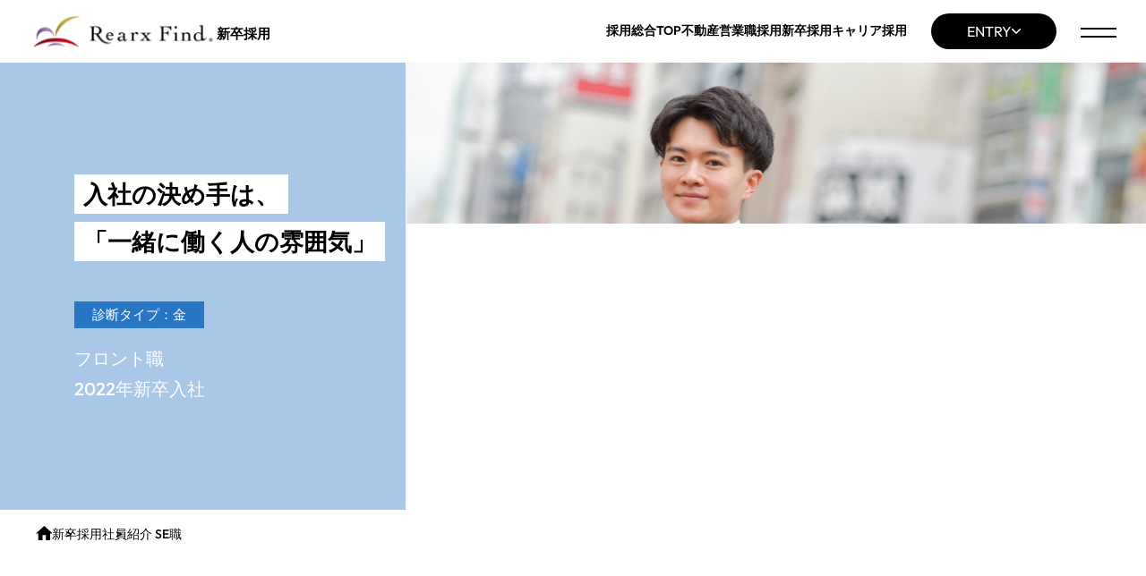

--- FILE ---
content_type: text/html
request_url: http://saiyou.rearx-find.co.jp/newgrads/staff03.html
body_size: 33111
content:
<!DOCTYPE html>
<html lang="ja">

<head>
<!-- Google tag (gtag.js) -->
<script async src="https://www.googletagmanager.com/gtag/js?id=G-X3DJMP8S1D"></script>
<script>
  window.dataLayer = window.dataLayer || [];
  function gtag(){dataLayer.push(arguments);}
  gtag('js', new Date());

  gtag('config', 'G-X3DJMP8S1D');
</script>
  <meta charset="utf-8">
  <meta http-equiv="X-UA-Compatible" content="IE=edge,chrome=1">
  <title>SE職｜社員紹介｜リアークスファインド 採用サイト</title>
  <meta name="description" content="リアークスファインドで活躍するSE職の新入社員をインタビュー形式でご紹介します。" />
  <meta name="format-detection" content="telephone=no">
  <meta name="viewport" content="width=device-width, user-scalable=yes, initial-scale=1">
  <link rel="icon" href="../assets/images/common/favicon.ico" sizes="any">
  <link rel="apple-touch-icon" href="../assets/images/common/apple-touch-icon.png">
  <link rel="stylesheet" rel="preload" as="style" type="text/css" media="all" href="../assets/css/plugin/all.min.css">
  <link rel="stylesheet" rel="preload" as="style" type="text/css" media="all" href="../assets/css/plugin/swiper.min.css">
  <link rel="stylesheet" rel="preload" as="style" type="text/css" media="all" href="../assets/css/reset.css" class="timestamp-css">
  <link rel="stylesheet" rel="preload" as="style" type="text/css" media="all" href="../assets/css/fonts.css" class="timestamp-css">
  <link rel="stylesheet" rel="preload" as="style" type="text/css" media="all" href="../assets/css/vars.css" class="timestamp-css">
  <link rel="stylesheet" rel="preload" as="style" type="text/css" media="all" href="../assets/css/common.css" class="timestamp-css">
  <link rel="stylesheet" rel="preload" as="style" type="text/css" media="all" href="../assets/css/newgrads/common.css" class="timestamp-css">
  <link rel="stylesheet" rel="preload" as="style" type="text/css" media="all" href="../assets/css/newgrads/staff.css" class="timestamp-css">
  <script type="text/javascript" src="../assets/js/plugin/jquery.min.js" defer></script>
  <script type="text/javascript" src="../assets/js/plugin/swiper.min.js" defer></script>
  <script type="text/javascript" src="../assets/js/plugin/lazysizes.min.js" defer></script>
  <script type="text/javascript" src="../assets/js/common.js" class="timestamp-js" defer></script>
  <script type="text/javascript" src="../assets/js/slider.js" class="timestamp-js" defer></script>
</head>

<body>
  <div class="outer">
    <header id="header" class="header js-header">
      <div class="inner">
        <p class="header-logo">
          <a href="./index.html">
            <img class="lazyload" alt="Rearx Find" width="218" height="43"
              data-src="../assets/images/common/logo.png"
              data-srcset="../assets/images/common/logo.png 1x, ../assets/images/common/logo@2x.png 2x">
            <span class="letter">新卒採用</span>
          </a>
        </p>
        <nav class="each-job-top-nav">
          <ul class="each-job-top-nav-list">
            <li class="each-job-top-nav-item">
              <a href="../index.html">採用総合TOP</a>
            </li>
            <li class="each-job-top-nav-item">
              <a href="../sales-estate/index.html">不動産営業職採用</a>
            </li>
            <li class="each-job-top-nav-item">
              <a href="./index.html">新卒採用</a>
            </li>
            <li class="each-job-top-nav-item">
              <a href="../career/index.html">キャリア採用</a>
            </li>
          </ul>
        </nav><!-- .each-job-top-nav -->
        <div class="header-entry">
          <button type="button" class="header-entry-button">
            <span class="letter">ENTRY</span>
            <svg class="icon" xmlns="http://www.w3.org/2000/svg" width="10" height="6" viewBox="0 0 10 6">
              <path
                d="M15.3,11.267,11.459,7.431a.722.722,0,0,1,0-1.024.731.731,0,0,1,1.027,0l4.349,4.346a.724.724,0,0,1,.021,1l-4.367,4.376a.725.725,0,0,1-1.027-1.024Z"
                transform="translate(16.341 -11.246) rotate(90)" />
            </svg>
          </button>
          <nav class="entry-nav">
            <ul class="entry-nav-list">
              <li class="entry-nav-item relative-path">
                <a href="https://hrmos.co/pages/rearx-find/jobs/0000001/apply">不動産営業職採用</a>
              </li>
              <li class="entry-nav-item">
                <a href="https://public.n-ats.hrmos.co/rearx-find/jobs/2126525619001741312">新卒採用</a>
              </li>
              <li class="entry-nav-item">
                <a href="https://hrmos.co/pages/rearx-find/jobs/1987747544013393922/apply
">キャリア採用</a>
              </li>
            </ul>
          </nav><!-- .entry-nav -->
        </div><!-- .header-entry -->
        <button type="button" id="hamburger" class="hamburger hamburger--collapse" aria-label="ハンバーガーボタン">
          <span class="hamburger-box">
            <span class="hamburger-inner"></span>
          </span>
        </button>
        <nav class="header-nav js-header-nav">
          <div class="inner">
            <ul class="header-nav-list">
              <li class="header-nav-item">
                <a href="../index.html" class="letter">採用総合TOP </a>
              </li>
            </ul><!-- .header-nav-list -->
            <ul class="header-nav-list">
              <li class="header-nav-item">
                <a href="../sales-estate/index.html" class="letter">不動産営業職採用TOP</a>
              </li>
              <ul class="header-nav-sublist">
                <li class="header-nav-item">
                  <a href="../sales-estate/interview01.html" class="letter">先輩社員インタビュー</a>
                </li>
                <li class="header-nav-item">
                  <a href="../sales-estate/data.html" class="letter">リアークスファインドを知る</a>
                </li>
                <li class="header-nav-item">
                  <a href="../sales-estate/work.html" class="letter">業務内容について</a>
                </li>
                <li class="header-nav-item">
                  <a href="../sales-estate/welfare.html" class="letter">特徴的な各種制度</a>
                </li>
                <li class="header-nav-item">
                  <a href="../sales-estate/recruitment.html" class="letter">募集要項</a>
                </li>
                <li class="header-nav-item relative-path">
                  <a href="https://hrmos.co/pages/rearx-find/jobs/0000001/apply" class="letter">不動産営業エントリー</a>
                </li>
              </ul><!-- .header-nav-sublist -->
            </ul><!-- .header-nav-list -->
            <ul class="header-nav-list">
              <li class="header-nav-item">
                <a href="./index.html" class="letter">新卒採用TOP</a>
              </li>
              <ul class="header-nav-sublist">
                <li class="header-nav-item">
                  <a href="./staff01.html" class="letter">社員紹介</a>
                </li>
                <li class="header-nav-item relative-path">
                  <a href="./index.html#guideline" class="letter">募集要項</a>
                </li>
                <li class="header-nav-item">
                  <a href="https://public.n-ats.hrmos.co/rearx-find/jobs/2126525619001741312" class="letter">新卒エントリー</a>
                </li>
              </ul><!-- .header-nav-sublist -->
            </ul><!-- .header-nav-list -->
            <ul class="header-nav-list">
              <li class="header-nav-item">
                <a href="../career/index.html" class="letter">キャリア採用TOP</a>
              </li>
              <ul class="header-nav-sublist">
                <li class="header-nav-item">
                  <a href="https://hrmos.co/pages/rearx-find/jobs/1987747544013393922/apply
" class="letter">キャリアエントリー</a>
                </li>
              </ul><!-- .header-nav-sublist -->
            </ul><!-- .header-nav-list -->
            <ul class="header-nav-list">
              <li class="header-nav-item">
                <a href="../type/index.html" class="letter">あなたの強み属性診断 </a>
              </li>
            </ul><!-- .header-nav-list -->
          </div><!-- .inner -->
        </nav>
      </div><!-- .inner -->
    </header>
    <main role="main" class="color-newgrads-staff-03">
      <div class="staff-title">
        <div class="staff-profile">
          <div class="inner">
            <h1 class="staff-catch-copy js-fadein">
              <span class="letter">入社の決め手は、<br>「一緒に働く人の雰囲気」</span>
            </h1>
            <p class="staff-type js-fadein">
              <span class="letter">診断タイプ：金</span>
            </p>
            <p class="staff-position js-fadein">フロント職</p>
            <p class="staff-year js-fadein">2022年新卒入社</p>
          </div><!-- .inner -->
        </div><!-- .staff-profile -->
        <p class="staff-title-image">
          <picture>
            <source media="(max-width: 519px)" width="375" height="389"
              data-srcset="../assets/images/newgrads/staff/staff03/page_title_image_sp.jpg 1x, ../assets/images/newgrads/staff/staff03/page_title_image_sp@2x.jpg 2x">
            <source media="(min-width: 520px)" width="1238" height="750"
              data-srcset="../assets/images/newgrads/staff/staff03/page_title_image_pc.jpg 1x, ../assets/images/newgrads/staff/staff03/page_title_image_pc@2x.jpg 2x">
            <img class="lazyload" alt="新卒社員の写真" width="1238" height="750"
              data-src="../assets/images/newgrads/staff/staff03/page_title_image_pc.jpg">
          </picture>
        </p>
      </div><!-- .staff-title -->
      <nav class="breadcrumb inner">
        <ol class="breadcrumb-list" itemscope itemtype="http://schema.org/BreadcrumbList">
          <li class="breadcrumb-item" itemprop="itemListElement" itemscope itemtype="http://schema.org/ListItem">
            <a href="../index.html" itemprop="item">
              <svg class="icon-home" xmlns="http://www.w3.org/2000/svg" width="18" height="16" viewBox="0 0 18 16" itemprop="name">
                <title>HOME</title>
                <path d="M10.529,20.5V14.853h3.765V20.5H19V12.971h2.824L12.412,4.5,3,12.971H5.824V20.5Z" transform="translate(-3 -4.5)" />
              </svg>
            </a>
            <meta itemprop="position" content="1" />
          </li>
          <li class="breadcrumb-item" itemprop="itemListElement" itemscope itemtype="http://schema.org/ListItem">
            <a href="./index.html" itemprop="item">
              <span class="letter" itemprop="name">新卒採用</span>
            </a>
            <meta itemprop="position" content="2" />
          </li>
          <li class="breadcrumb-item" itemprop="itemListElement" itemscope itemtype="http://schema.org/ListItem">
            <span class="letter" itemprop="name">社員紹介 SE職</span>
            <meta itemprop="position" content="3" />
          </li>
        </ol>
      </nav><!-- .breadcrumb -->
      <div class="staff-interview content-box">
        <div class="content-bg">
          <div class="inner">
            <section class="staff-interview-content01 js-fadein">
              <h2 class="staff-interview-heading">リアークスファインドに入社した理由を教えてください。</h2>
              <div class="staff-interview-text">
                <p class="text">上昇志向で成長意欲が高い社内の雰囲気が、自分の目指す姿と合致していたからです。<br>就職活動を始めたときは大手も考えていましたが、選考が進んでいくにつれ、企業の力でなく自分のスキルや力で生き抜いていきたいと思うようになりました。</p>
                <p class="text">リアークスファインドでは、「自分の成長＝会社の成長」に直結していると感じることが多く、仕事にやりがいを感じられる環境だと思っています。</p>
                <p class="text">また、全員が口を揃えて言いますが、リアークスファインドで働く人は良い人ばかり。「一緒に働く人の雰囲気」という部分も入社の決め手です。</p>
              </div>
            </section>
            <section class="staff-interview-content02 js-fadein">
              <h2 class="staff-interview-heading">現在どんなお仕事をされていますか？</h2>
              <div class="staff-interview-text">
                <p class="text">買取再販事業の営業を行っています。</p>
              </div>
            </section>
            <section class="staff-interview-content03 js-fadein">
              <h2 class="staff-interview-heading">仕事のやりがいはなんですか？</h2>
              <div class="staff-interview-text">
                <p class="text">不動産購入は多くの人にとって人生の中で最も重要なステップの1つです。</p>
                <p class="text">その過程で、新しい住まいを見つける手助けをすることは、お客様の夢や目標を実現する手助けをすることにつながり、お客様の人生に大きな影響を与えます。</p>
                <p class="text">お客様の感謝の言葉を受けることが、何よりもやりがいを感じる瞬間です。</p>
              </div>
            </section>
            <section class="staff-interview-content04 js-fadein">
              <h2 class="staff-interview-heading">今後の目標はなんですか？</h2>
              <div class="staff-interview-text">
                <p class="text">最終的には、自身のキャリアの中でリーダーシップの役割を果たせるように成長し、若手の営業担当者を指導・育成することも考えています。</p>
                <p class="text">個人をはじめチームで成長することで、リアークスファインドをもっと大きくさせたいです！</p>
              </div>
            </section>
            <p class="staff-interview-image01 js-fadein">
              <picture>
                <source media="(max-width: 519px)" width="345" height="320"
                  data-srcset="../assets/images/newgrads/staff/staff03/staff_image_01_sp.jpg 1x, ../assets/images/newgrads/staff/staff03/staff_image_01_sp@2x.jpg 2x">
                <source media="(min-width: 520px)" width="477" height="817"
                  data-srcset="../assets/images/newgrads/staff/staff03/staff_image_01_pc.jpg 1x, ../assets/images/newgrads/staff/staff03/staff_image_01_pc@2x.jpg 2x">
                <img class="lazyload" alt="新卒社員の写真" width="477" height="817"
                  data-src="../assets/images/newgrads/staff/staff03/staff_image_01_pc.jpg">
              </picture>
            </p>
            <p class="staff-interview-image02 js-fadein">
              <picture>
                <source media="(max-width: 519px)" width="375" height="230"
                  data-srcset="../assets/images/newgrads/staff/staff03/staff_image_02_sp.jpg 1x, ../assets/images/newgrads/staff/staff03/staff_image_02_sp@2x.jpg 2x">
                <source media="(min-width: 520px)" width="1920" height="880"
                  data-srcset="../assets/images/newgrads/staff/staff03/staff_image_02_pc.jpg 1x, ../assets/images/newgrads/staff/staff03/staff_image_02_pc@2x.jpg 2x">
                <img class="lazyload" alt="新卒社員の写真" width="1920" height="880"
                  data-src="../assets/images/newgrads/staff/staff03/staff_image_02_pc.jpg">
              </picture>
            </p>
          </div><!-- .inner -->
        </div><!-- .content-bg -->
      </div><!-- .staff-interview -->
      <section class="staff-schedule staff-content content-box">
        <div class="content-bg">
          <div class="inner">
            <h2 class="staff-headline js-fadein">
              <span class="letter">一日のスケジュール</span>
            </h2>
            <dl class="staff-schedule-list">
              <div class="staff-schedule-item js-fadein">
                <dt class="staff-schedule-time">9:30</dt>
                <dd class="staff-schedule-name">出社</dd>
                <dd class="staff-schedule-text">出社後は、メールチェックを行います。</dd>
              </div>
              <div class="staff-schedule-item js-fadein">
                <dt class="staff-schedule-time">10:00</dt>
                <dd class="staff-schedule-name">営業準備</dd>
                <dd class="staff-schedule-text">お客様情報や物件情報の整理を行います。</dd>
              </div>
              <div class="staff-schedule-item js-fadein">
                <dt class="staff-schedule-time">13:00</dt>
                <dd class="staff-schedule-name">休憩</dd>
              </div>
              <div class="staff-schedule-item js-fadein">
                <dt class="staff-schedule-time">14:00</dt>
                <dd class="staff-schedule-name">MTG</dd>
                <dd class="staff-schedule-text"></dd>
              </div>
              <div class="staff-schedule-item js-fadein">
                <dt class="staff-schedule-time">15:00</dt>
                <dd class="staff-schedule-name">営業活動</dd>
                <dd class="staff-schedule-text"></dd>
              </div>
              <div class="staff-schedule-item js-fadein">
                <dt class="staff-schedule-time">18:00</dt>
                <dd class="staff-schedule-name">事務作業</dd>
                <dd class="staff-schedule-text">日報を作成し、1日を振り返ります。</dd>
              </div>
              <div class="staff-schedule-item js-fadein">
                <dt class="staff-schedule-time">18:30</dt>
                <dd class="staff-schedule-name">退社</dd>
              </div>
            </dl><!-- .staff-schedule-list -->
          </div><!-- .inner  -->
        </div><!-- .content-bg -->
      </section><!-- .staff-schedule -->
      <section class="student-message staff-content content-box">
        <div class="content-bg">
          <div class="inner">
            <h2 class="staff-headline js-fadein">
              <span class="letter">学生へのメッセージ</span>
            </h2>
            <div class="student-message-text js-fadein">
              <p class="text">リアークスファインドを一言で表すなら「成長意欲の塊」です。<br>新卒1年目でも裁量権のある仕事を任せてもらえます。もちろん大変ですが、「成長」をとても実感できる環境です。</p>
              <p class="text">成長意欲が高く、何事にもチャレンジしてみたい好奇心旺盛な方は、当社に合っていると思います。<br>まずは説明会に参加して、自分の性格と会社の雰囲気を照らし合わせてみてください。<br>皆さんと一緒に働ける日を楽しみにしています！</p>
            </div>
            <p class="student-message-image js-fadein">
              <img class="lazyload" alt="新卒社員の写真" width="508" height="403"
                data-src="../assets/images/newgrads/staff/staff03/staff_image_03.jpg"
                data-srcset="../assets/images/newgrads/staff/staff03/staff_image_03.jpg 1x, ../assets/images/newgrads/staff/staff03/staff_image_03@2x.jpg 2x">
            </p>
          </div><!-- .inner  -->
        </div><!-- .content-bg -->
      </section><!-- .student-message -->
      <section class="other-people">
        <h2 class="other-people-heading inner js-fadein">
          <span class="letter">OTHER PEOPLE</span>
        </h2>
        <div class="staff-slider-container js-fadein">
          <div class="inner">
            <div class="staff-slider js-slider">
              <div class="swiper-wrapper">
                <a href="./staff01.html" class="color-newgrads-staff-01 staff-slider-item swiper-slide">
                  <div class="staff-inner">
                    <dl class="staff-data">
                      <dt class="staff-catch-copy">お客様の人生に深く<br>寄り添えるところが魅力。</dt>
                      <dd class="staff-type">
                        <span class="letter">診断タイプ：木</span>
                      </dd>
                      <dd class="staff-position">
                        <span class="letter">フロント職</span>
                      </dd>
                      <dd class="staff-year">2020年新卒入社</dd>
                      <dd class="staff-view-more view-more-style">
                        <span class="icon">
                          <svg xmlns="http://www.w3.org/2000/svg" width="10" height="18" viewBox="0 0 10 18">
                            <path
                              d="M18.584,15.378,11.632,8.432a1.307,1.307,0,0,1,0-1.854,1.324,1.324,0,0,1,1.86,0l7.876,7.87a1.31,1.31,0,0,1,.038,1.81L13.5,24.183a1.313,1.313,0,1,1-1.86-1.854Z"
                              transform="translate(-11.246 -6.196)" />
                          </svg>
                        </span>
                        <span class="letter">VIEW MORE</span>
                      </dd>
                    </dl><!-- .staff-data -->
                    <p class="staff-image">
                      <img class="lazyload" alt="" width="360" height="380"
                        data-src="../assets/images/newgrads/staff/slider_image_01.jpg"
                        data-srcset="../assets/images/newgrads/staff/slider_image_01.jpg 1x, ../assets/images/newgrads/staff/slider_image_01@2x.jpg 2x">
                    </p>
                  </div><!-- .staff-inner -->
                </a>
                <a href="./staff02.html" class="color-newgrads-staff-02 staff-slider-item swiper-slide">
                  <div class="staff-inner">
                    <dl class="staff-data">
                      <dt class="staff-catch-copy">リアークスファインドを<br>もっと世の中に広める。</dt>
                      <dd class="staff-type">
                        <span class="letter">診断タイプ：水</span>
                      </dd>
                      <dd class="staff-position">
                        <span class="letter">バックオフィス職</span>
                      </dd>
                      <dd class="staff-year">2021年新卒入社</dd>
                      <dd class="staff-view-more view-more-style">
                        <span class="icon">
                          <svg xmlns="http://www.w3.org/2000/svg" width="10" height="18" viewBox="0 0 10 18">
                            <path
                              d="M18.584,15.378,11.632,8.432a1.307,1.307,0,0,1,0-1.854,1.324,1.324,0,0,1,1.86,0l7.876,7.87a1.31,1.31,0,0,1,.038,1.81L13.5,24.183a1.313,1.313,0,1,1-1.86-1.854Z"
                              transform="translate(-11.246 -6.196)" />
                          </svg>
                        </span>
                        <span class="letter">VIEW MORE</span>
                      </dd>
                    </dl><!-- .staff-data -->
                    <p class="staff-image">
                      <img class="lazyload" alt="" width="360" height="380"
                        data-src="../assets/images/newgrads/staff/slider_image_02.jpg"
                        data-srcset="../assets/images/newgrads/staff/slider_image_02.jpg 1x, ../assets/images/newgrads/staff/slider_image_02@2x.jpg 2x">
                    </p>
                  </div><!-- .staff-inner -->
                </a>
                <a href="./staff03.html" class="color-newgrads-staff-03 staff-slider-item swiper-slide">
                  <div class="staff-inner">
                    <dl class="staff-data">
                      <dt class="staff-catch-copy">入社の決め手は、<br>「一緒に働く人の雰囲気」</dt>
                      <dd class="staff-type">
                        <span class="letter">診断タイプ：金</span>
                      </dd>
                      <dd class="staff-position">
                        <span class="letter">フロント職</span>
                      </dd>
                      <dd class="staff-year">2022年新卒入社</dd>
                      <dd class="staff-view-more view-more-style">
                        <span class="icon">
                          <svg xmlns="http://www.w3.org/2000/svg" width="10" height="18" viewBox="0 0 10 18">
                            <path
                              d="M18.584,15.378,11.632,8.432a1.307,1.307,0,0,1,0-1.854,1.324,1.324,0,0,1,1.86,0l7.876,7.87a1.31,1.31,0,0,1,.038,1.81L13.5,24.183a1.313,1.313,0,1,1-1.86-1.854Z"
                              transform="translate(-11.246 -6.196)" />
                          </svg>
                        </span>
                        <span class="letter">VIEW MORE</span>
                      </dd>
                    </dl><!-- .staff-data -->
                    <p class="staff-image">
                      <img class="lazyload" alt="" width="360" height="380"
                        data-src="../assets/images/newgrads/staff/slider_image_03.jpg"
                        data-srcset="../assets/images/newgrads/staff/slider_image_03.jpg 1x, ../assets/images/newgrads/staff/slider_image_03@2x.jpg 2x">
                    </p>
                  </div><!-- .staff-inner -->
                </a>
              </div><!-- .swiper-wrapper -->
              <div class="staff-slider-button-box">
                <button type="button" class="slider-button js-slider-button-prev">
                  <svg class="icon" xmlns="http://www.w3.org/2000/svg" width="10" height="18" viewBox="0 0 10 18">
                    <path
                      d="M18.584,15.378,11.632,8.432a1.307,1.307,0,0,1,0-1.854,1.324,1.324,0,0,1,1.86,0l7.876,7.87a1.31,1.31,0,0,1,.038,1.81L13.5,24.183a1.313,1.313,0,1,1-1.86-1.854Z"
                      transform="translate(-11.246 -6.196)" />
                  </svg>
                </button>
                <button type="button" class="slider-button js-slider-button-next">
                  <svg class="icon" xmlns="http://www.w3.org/2000/svg" width="10" height="18" viewBox="0 0 10 18">
                    <path
                      d="M18.584,15.378,11.632,8.432a1.307,1.307,0,0,1,0-1.854,1.324,1.324,0,0,1,1.86,0l7.876,7.87a1.31,1.31,0,0,1,.038,1.81L13.5,24.183a1.313,1.313,0,1,1-1.86-1.854Z"
                      transform="translate(-11.246 -6.196)" />
                  </svg>
                </button>
              </div><!-- .staff-slider-button-box -->
            </div><!-- .staff-slider -->
          </div><!-- .inner -->
        </div><!-- .staff-slider-container -->
      </section><!-- .other-people -->
      <div id="entry-link" class="entry-link">
        <div class="inner">
          <p class="entry-link-image js-fadein">
            <img class="lazyload" alt="集合写真" width="1627" height="678"
              data-src="../assets/images/newgrads/common/entry_link_image_01.jpg"
              data-srcset="../assets/images/newgrads/common/entry_link_image_01.jpg 1x, ../assets/images/newgrads/common/entry_link_image_01@2x.jpg 2x">
          </p>
          <p class="entry-link-text js-fadein">一生に一度だけの人生<br>私たちと一緒にチャレンジしてみませんか？</p>
          <div class="entry-link-button js-fadein">
            <a href="https://public.n-ats.hrmos.co/rearx-find/jobs/2126525619001741312">ENTRY</a>
          </div>
        </div><!-- .inner -->
      </div><!-- #entry-link -->
    </main>
    <footer id="footer" class="footer">
      <div class="footer-top">
        <div class="inner">
          <nav class="footer-nav">
            <ul class="footer-nav-list">
              <li class="footer-nav-top">
                <a href="../index.html" class="letter">採用総合TOPページ</a>
              </li>
              <li class="footer-nav-type">
                <a href="../type/index.html" class="letter">強み属性診断</a>
              </li>
              <li class="footer-nav-sales-estate">
                <a href="../sales-estate/index.html" class="letter">不動産営業職採用TOPページ</a>
                <ul class="footer-nav-sublist">
                  <li class="footer-nav-item">
                    <a href="../sales-estate/interview01.html" class="letter">先輩社員インタビュー</a>
                  </li>
                  <li class="footer-nav-item">
                    <a href="../sales-estate/data.html" class="letter">リアークスファインドを知る</a>
                  </li>
                  <li class="footer-nav-item">
                    <a href="../sales-estate/work.html" class="letter">業務内容について</a>
                  </li>
                  <li class="footer-nav-item">
                    <a href="../sales-estate/welfare.html" class="letter">特徴的な各種制度</a>
                  </li>
                  <li class="footer-nav-item">
                    <a href="../sales-estate/recruitment.html" class="letter">募集要項</a>
                  </li>
                  <li class="footer-nav-item relative-path">
                    <a href="https://hrmos.co/pages/rearx-find/jobs/0000001/apply" class="letter">不動産営業エントリー</a>
                  </li>
                </ul>
              </li>
              <li class="footer-nav-newgrads">
                <a href="./index.html" class="letter">新卒採用TOPページ</a>
                <ul class="footer-nav-sublist">
                  <li class="footer-nav-item">
                    <a href="./staff01.html" class="letter">社員紹介</a>
                  </li>
                  <li class="footer-nav-item relative-path">
                    <a href="./index.html#guideline" class="letter">募集要項</a>
                  </li>
                  <li class="footer-nav-item">
                    <a href="https://public.n-ats.hrmos.co/rearx-find/jobs/2126525619001741312" class="letter">新卒エントリー</a>
                  </li>
                </ul>
              </li>
              <li class="footer-nav-career">
                <a href="../career/index.html" class="letter">キャリア採用TOPページ</a>
                <ul class="footer-nav-sublist">
                  <li class="footer-nav-item">
                    <a href="https://hrmos.co/pages/rearx-find/jobs/1987747544013393922/apply
" class="letter">キャリアエントリー</a>
                  </li>
                </ul>
              </li>
            </ul><!-- .footer-nav-list -->
          </nav><!-- .footer-nav -->
        </div><!-- .inner -->
      </div><!-- .footer-top -->
      <div class="footer-bottom">
        <div class="inner">
          <nav class="footer-remote-nav">
            <ul class="footer-remote-nav-list">
              <li class="footer-remote-nav-item">
                <a href="../index.html">採用総合TOP</a>
              </li>
              <li class="footer-remote-nav-item">
                <a href="https://www.rearx-find.co.jp/" target="_blank" rel="noopener noreferrer">企業サイト</a>
              </li>
              <li class="footer-remote-nav-item">
                <a href="https://www.rearx-find.co.jp/privacy/" target="_blank" rel="noopener noreferrer">個人情報保護方針</a>
              </li>
            </ul><!-- .footer-remote-nav-list -->
          </nav><!-- .footer-remote-nav -->
          <div class="footer-sns-list">
            <a class="footer-sns-item" href="https://mobile.twitter.com/rearx_find" target="_blank" rel="noopener noreferrer">
              <img class="lazyload" alt="リアークスファインドのTwitter" width="23" height="23"
                data-src="../assets/images/common/footer_sns_twitter.png"
                data-srcset="../assets/images/common/footer_sns_twitter.png 1x, ../assets/images/common/footer_sns_twitter@2x.png 2x">
            </a>
            <a class="footer-sns-item" href="https://www.instagram.com/rearx_find/" target="_blank" rel="noopener noreferrer">
              <img class="lazyload" alt="リアークスファインドのInstagram" width="23" height="23"
                data-src="../assets/images/common/footer_sns_instagram.png"
                data-srcset="../assets/images/common/footer_sns_instagram.png 1x, ../assets/images/common/footer_sns_instagram@2x.png 2x">
            </a>
          </div><!-- .footer-sns-list -->
          <p class="copyright">
            <small>Copyright &copy; Rearx Find All rights reserved.</small>
          </p>
        </div><!-- .inner -->
      </div><!-- .footer-bottom -->
    </footer>
  </div><!-- .outer -->
</body>

</html>

--- FILE ---
content_type: text/css
request_url: http://saiyou.rearx-find.co.jp/assets/css/reset.css
body_size: 1649
content:
@charset "utf-8";

/* --------------------------------------------------------------
 * Reset default browser CSS.
-------------------------------------------------------------- */
html, body, div, span, applet, object, iframe, h1, h2, h3, h4, h5, h6, p, blockquote, pre, a, abbr, acronym, address, big, cite, code, del, dfn, em, font, ins, kbd, q, s, samp, small, strike, strong, sub, sup, tt, var, dl, dt, dd, ol, ul, li, fieldset, form, label, legend, table, caption, tbody, tfoot, thead, tr, th, td {
  border: 0;
  margin: 0;
  padding: 0;
  vertical-align: baseline;
  font-family: inherit;
  font-size: 100%;
  font-style: inherit;
  font-weight: inherit;
  outline: 0;
}

article, aside, details, figcaption, figure, footer, header, main, menu, nav, section {
  display: block;
}

caption, th, td {
  font-weight: normal;
}

blockquote:before, blockquote:after, q:before, q:after {
  content: "";
}

blockquote, q {
  quotes: "" "";
}

mark {
  background-color: transparent;
}

img {
  max-width: 100%;
  height: auto;
  vertical-align: middle;
  line-height: 1;
}

a {
  color: inherit;
  text-decoration: none;
}

a img {
  border: 0;
}

b, strong {
  font-weight: 700;
}

button {
  margin: 0;
  padding: 0;
  border: none;
  outline: none;
  background-color: transparent;
  cursor: pointer;
}

ol, ul {
  list-style: none;
}

table {
  border-collapse: collapse;
  border-spacing: 0;
}

/*------------------------------------------------------------
clearfix -micro
------------------------------------------------------------*/
.clearfix:before,
.clearfix:after {
  display: table;
  content: "";
}

.clearfix:after {
  clear: both;
}

--- FILE ---
content_type: text/css
request_url: http://saiyou.rearx-find.co.jp/assets/css/fonts.css
body_size: 1535
content:
@font-face {
  font-family: 'Outfit';
  src: url('./webfonts/outfit/Outfit-Thin.woff') format('woff');
  font-style: normal;
  font-weight: 100;
}

@font-face {
  font-family: 'Outfit';
  src: url('./webfonts/outfit/Outfit-ExtraLight.woff') format('woff');
  font-style: normal;
  font-weight: 200;
}

@font-face {
  font-family: 'Outfit';
  src: url('./webfonts/outfit/Outfit-Light.woff') format('woff');
  font-style: normal;
  font-weight: 300;
}

@font-face {
  font-family: 'Outfit';
  src: url('./webfonts/outfit/Outfit-Regular.woff') format('woff');
  font-style: normal;
  font-weight: 400;
}

@font-face {
  font-family: 'Outfit';
  src: url('./webfonts/outfit/Outfit-Medium.woff') format('woff');
  font-style: normal;
  font-weight: 500;
}

@font-face {
  font-family: 'Outfit';
  src: url('./webfonts/outfit/Outfit-SemiBold.woff') format('woff');
  font-style: normal;
  font-weight: 600;
}

@font-face {
  font-family: 'Outfit';
  src: url('./webfonts/outfit/Outfit-Bold.woff') format('woff');
  font-style: normal;
  font-weight: 700;
}

@font-face {
  font-family: 'Outfit';
  src: url('./webfonts/outfit/Outfit-ExtraBold.woff') format('woff');
  font-style: normal;
  font-weight: 800;
}

@font-face {
  font-family: 'Outfit';
  src: url('./webfonts/outfit/Outfit-Black.woff') format('woff');
  font-style: normal;
  font-weight: 900;
}

@font-face {
  font-family: 'Cormorant Garamond';
  src: url('./webfonts/cormorant-garamond/CormorantGaramond-Bold.woff') format('woff');
  font-style: normal;
  font-weight: 700;
}

--- FILE ---
content_type: text/css
request_url: http://saiyou.rearx-find.co.jp/assets/css/vars.css
body_size: 1749
content:
:root {
  --font-family: 'Outfit', '游ゴシック', 'Yu Gothic', '游ゴシック体', 'YuGothic', 'Helvetica Neue', 'Helvetica', 'Hiragino Sans', 'Hiragino Kaku Gothic ProN', 'Arial', 'Meiryo', sans-serif;
  --base-width-sp: 375; /* 基準となる幅（スマホ） */
  --base-width-pc: 1920; /* 基準となる幅（PC） */
  --content-width: 1200px; /* コンテンツ幅 */
  --header-height-sp: 50px; /* ヘッダー高さ（スマホ） */
  --header-height-pc: 70px; /* ヘッダー高さ（PC） */
  --color-white: #ffffff; /* 共通カラー（ホワイト） */
  --color-light-gray: #F6F6F6; /* 共通カラー（ライトグレー） */
  --color-gray: #E1E1E1;/* 共通カラー（グレー） */
  --color-dark-gray: #707070;/* 共通カラー（ダークグレー） */
  --color-black: #000000; /* 共通カラー（ブラック） */
  --color-top-01: #6240D1; /* 総合TOPカラー01 */
  --color-sales-estate-01: #0752FF; /* 不動産営業職採用カラー01 */
  --color-sales-estate-02: #CCE2F7; /* 不動産営業職採用カラー02 */
  --color-sales-estate-03: #F6F6FF; /* 不動産営業職採用カラー03 */
  --color-sales-estate-04: #202020; /* 不動産営業職採用カラー04 */
  --color-newgrads-01: #96C328; /* 新卒採用カラー01 */
  --color-newgrads-staff-01: #96C328; /* 新卒採用 社員紹介カラー01 */
  --color-newgrads-staff-02: #FF0000; /* 新卒採用 社員紹介カラー02 */
  --color-newgrads-staff-03: #2876C3; /* 新卒採用 社員紹介カラー03 */
  --color-career-01: #E37321; /* キャリア採用カラー01 */
  --color-career-job-01: #4B86B1; /* キャリア採用 職種カラー01 */
  --color-career-job-02: #E37321; /* キャリア採用 職種カラー02 */
}

--- FILE ---
content_type: text/css
request_url: http://saiyou.rearx-find.co.jp/assets/css/common.css
body_size: 33840
content:
@charset "utf-8";

/*------------------------------------------------------------
共通スタイル
------------------------------------------------------------*/
body {
  position: relative;
  color: var(--color-black);
  font-size: 15px;
  font-weight: 500;
  line-height: 1.75;
  overflow-x: hidden;
  -webkit-text-size-adjust: 100%;
  text-size-adjust: 100%;
  word-break: break-word;
}

body::before {
  content: "";
  display: block;
  position: fixed;
  top: 0;
  left: 0;
  width: 100%;
  height: 100vh;
  height: 100svh;
  background-color: var(--color-white);
  visibility: visible;
  opacity: 1;
  transition-property: visibility, opacity;
  transition-duration: .3s;
  z-index: 100;
}

body.show::before {
  visibility: hidden;
  opacity: 0;
}

body.modal-on {
  overflow: hidden;
}

body,
button {
  font-family: var(--font-family);
}

body,
body * {
  -webkit-backface-visibility: hidden;
  backface-visibility: hidden;
  box-sizing: border-box;
}

.pc-br {
  display: none;
}

img {
  transition: opacity .3s;
}

.text:not(:last-child) {
  margin-bottom: 1em;
}

.js-fadein {
  opacity: 0;
  transform: translate(0, 20px);
  transition-property: opacity, transform;
  transition-duration: 1s;
}

.scroll-in {
  opacity: 1;
  transform: translate(0, 0);
}

.outer {
  display: flex;
  flex-direction: column;
  justify-content: space-between;
  min-height: 100vh;
  padding-top: var(--header-height-sp);
}

main {
  display: flex;
  flex-direction: column;
  flex-grow: 1;
}

.inner {
  width: calc(100% - 30px);
  max-width: var(--content-width);
  margin: 0 auto;
}

.notes {
  display: inline-block;
  position: relative;
  margin-left: 1em;
}

.notes::before {
  content: "\0203B";
  display: block;
  position: absolute;
  top: 0;
  left: -1em;
  width: 1em;
}

.breadcrumb {
  display: none;
}

.content-box {
  margin-top: calc(var(--header-height-sp) * -1);
  padding-top: var(--header-height-sp);
}

[class*=list-style] {
  display: flex;
  flex-direction: column;
  gap: 1em;
  padding-left: 1.25em;
}

.list-style-disc {
  list-style-type: disc;
}

[class*=heading-style] {
  display: flex;
  flex-direction: column;
  margin-bottom: 30px;
}

[class*=heading-style] [class*=letter] {
  font-weight: 700;
  line-height: 1.4;
}

.heading-style01 {
  gap: 10px;
}

.heading-style01 .letter-top {
  font-size: 16px;
  letter-spacing: calc(70em / 1000);
}

.heading-style01 .letter-bottom {
  font-size: 30px;
}

.heading-style02 {
  gap: 30px;
  text-align: center;
}

.heading-style02 .letter-top {
  position: relative;
  color: var(--color-dark-gray);
  font-size: 16px;
}

.heading-style02 .letter-top::after {
  content: "";
  display: block;
  position: absolute;
  bottom: -10px;
  left: 50%;
  width: 50px;
  height: 4px;
  transform: translateX(-50%);
  z-index: 0;
}

.heading-style02 .letter-bottom {
  font-size: 24px;
}

.page-title-container,
.page-title-bg {
  height: 200px;
}

.page-title-container {
  display: flex;
  align-items: center;
  justify-content: center;
  position: relative;
  width: calc(100% - 30px);
  margin: 0 auto;
  overflow: hidden;
}

.page-title-container::before {
  content: "";
  display: block;
  position: absolute;
  top: 0;
  left: 0;
  width: 100%;
  height: 100%;
  background-color: rgba(0, 0, 0, .55);
  z-index: -1;
}

.page-title {
  display: flex;
  flex-direction: column;
  align-items: center;
  gap: 10px;
  flex-basis: 100%;
  color: var(--color-white);
  text-align: center;
}

.page-title [class*=letter] {
  line-height: calc(30 / 24);
}

.page-title .letter-top {
  font-size: 18px;
  letter-spacing: calc(70em / 1000);
}

.page-title .letter-bottom {
  font-size: 24px;
  font-weight: 700;
  letter-spacing: calc(100em / 1000);
  font-feature-settings: "palt";
}

.page-title-bg {
  position: absolute;
  top: 50%;
  left: 50%;
  width: 100%;
  height: 200px;
  object-fit: cover;
  transform: translate(-50%, -50%);
  z-index: -2;
}

.js-slider,
.js-slider-thumb,
.js-gallery-slider {
  overflow: hidden;
}

.js-gallery-slider img {
  width: 100%;
}

.js-gallery-slider .swiper-wrapper {
  transition-timing-function: linear;
}

[class*=slider-button-box] {
  display: flex;
  align-items: center;
  justify-content: flex-end;
  width: calc(100vw - 30px);
  max-width: var(--content-width);
  position: absolute;
  top: 50%;
  left: 50%;
  height: 0;
  transform: translate(-50%, -50%);
  z-index: 1;
}

[class*=slider-button-prev]:not(:root) {
  display: none;
  margin-right: auto;
}

.slider-button {
  display: inline-flex;
  align-items: center;
  justify-content: center;
  position: relative;
  width: min(calc(100 / var(--base-width-pc) * 100vw), 100px);
  min-width: calc(100px / 2);
  height: min(calc(100 / var(--base-width-pc) * 100vw), 100px);
  min-height: calc(100px / 2);
  border-radius: 50%;
}

.slider-button::before,
.slider-button::after {
  content: "";
  display: block;
}

.slider-button::before {
  padding-top: 100%;
}

.slider-button::after {
  position: absolute;
  top: 0;
  left: 0;
  width: 100%;
  height: 100%;
  border-radius: 50%;
  background-color: var(--color-white);
  opacity: .6;
  z-index: -1;
}

.slider-button .icon {
  max-width: 25%;
}

[class*=slider-button-prev] .icon {
  transform: scale(-1, 1);
}

.view-more-style {
  display: flex;
  flex-wrap: wrap;
  align-items: center;
  gap: 10px;
}

.view-more-style .icon {
  display: inline-flex;
  align-items: center;
  justify-content: center;
  flex-basis: 26px;
  border: solid 1px var(--color-black);
  border-radius: 50%;
  background-color: var(--color-black);
  transition: background-color .3s;
}

.view-more-style .icon::before {
  content: "";
  display: block;
  padding-top: 100%;
}

.view-more-style .icon svg {
  width: 5px;
  fill: var(--color-white);
  transition: fill .3s;
}

.view-more-style .letter {
  color: var(--color-sales-estate-01);
  font-size: 14px;
  font-weight: 600;
  letter-spacing: calc(70em / 1000);
}

.content-anchor-link-list {
  display: flex;
  flex-wrap: wrap;
  justify-content: center;
  gap: 20px 0;
}

.content-anchor-link-item {
  display: flex;
  align-items: center;
  justify-content: center;
  flex: 1 0 50%;
  padding: 0 10px;
  border-right-style: solid;
  border-right-width: 2px;
  border-left-style: solid;
  border-left-width: 2px;
  text-align: center;
}

.content-anchor-link-item:nth-of-type(even) {
  border-left: none;
}

.content-anchor-link-item a {
  display: inline-flex;
  flex-direction: column;
  align-items: center;
  gap: 5px;
  transition: opacity .3s;
}

.content-anchor-link-item .letter {
  font-size: 13px;
  font-weight: 700;
  line-height: 1.4;
  vertical-align: middle;
}

.column2-layout-box {
  font-size: 13px;
}

.column2-layout-title {
  position: relative;
  padding: 10px 20px;
  border-top: solid 1px #313131;
  border-bottom: solid 1px #313131;
  font-weight: 700;
}

.column2-layout-title::before {
  content: "";
  display: block;
  position: absolute;
  top: 50%;
  left: 0;
  width: 100%;
  height: calc(100% - 6px);
  background-color: var(--color-gray);
  transform: translateY(-50%);
  z-index: -1;
}

.column2-layout-content {
  padding: 20px;
  line-height: 1.4;
}

.column2-layout-content [class*=list-style] {
  gap: .5em;
}

.banner-item {
  position: relative;
  display: block;
}

.banner-item::before {
  content: "";
  display: block;
  position: absolute;
  top: 0;
  left: 0;
  width: 100%;
  height: 100%;
  background-color: var(--color-white);
  z-index: 0;
}

.banner-text {
  position: absolute;
  top: 50%;
  left: 50%;
  margin: inherit;
  transform: translate(-50%, -50%);
  z-index: 2;
}

.banner-item .headline {
  margin-bottom: 20px;
}

.banner-item .headline .letter-bottom {
  color: var(--color-white);
  font-size: 22px;
  line-height: calc(30 / 22);
}

.banner-view-more .icon {
  border: none;
}

.banner-view-more .letter {
  color: var(--color-white);
  font-size: 18px;
}

.banner-image {
  position: relative;
  z-index: 1;
}

.banner-image img {
  width: 100%;
}

.banner-column3 {
  padding: 50px 0;
  background-color: var(--color-black);
}

.banner-column3 .banner-list {
  display: grid;
  grid-row-gap: 20px;
  width: calc(100% - 15px);
}

.other-people {
  padding: 100px 0;
}

.other-people-heading {
  max-width: inherit;
  margin-bottom: 20px;
}

.other-people-heading .letter {
  color: var(--color-black);
  font-size: 42px;
  font-weight: 700;
  line-height: 1;
  opacity: .1;
}

.entry .content-bg {
  padding: 60px 0 100px;
  background-color: var(--color-light-gray);
}

.entry-overview {
  margin-bottom: 50px;
}

.entry-overview .text:not(:last-child) {
  margin-bottom: 2em;
}

.entry-overview a[href^="mailto:"] {
  text-decoration: underline;
}

.entry-form {
  width: 100%;
  max-width: 880px;
  margin: 0 auto;
  font-size: 16px;
}

.required {
  color: #FF0000;
}

.entry-form input,
.entry-form select,
.entry-form textarea {
  font-family: var(--font-family);
}

.entry-form input[type="text"],
.entry-form input[type="email"],
.entry-form input[type="tel"],
.entry-form select,
.entry-form textarea {
  width: 100%;
  padding: 10px;
  border: none;
  background-color: var(--color-white);
  color: var(--color-black);
  font-size: 16px;
}

.entry-form input[type="text"],
.entry-form input[type="email"],
.entry-form input[type="tel"],
.entry-form select {
  height: 3em;
}

.entry-form input[type="radio"],
.entry-form input[type="checkbox"] {
  position: absolute;
  opacity: 0;
  -webkit-appearance: none;
  appearance: none;
}

.entry-form input[type="radio"]:focus + .form-field-text::before,
.entry-form input[type="checkbox"]:focus + .form-field-text::before {
  outline: solid 2px #101010;
}

.entry-form-title {
  margin: 40px 0 1em;
}

.entry-form-title:first-of-type {
  margin-top: 0;
}

.form-field-text {
  display: inline-flex;
  align-items: center;
  position: relative;
  line-height: 1.4;
  vertical-align: middle;
  cursor: pointer;
}

.form-field-text::before {
  content: "";
  flex-shrink: 0;
  width: 24px;
  height: 24px;
  margin-right: 12px;
  background-color: var(--color-white);
}

.entry-form input[type="radio"] + .form-field-text::before {
  border-radius: 50%;
}

.form-field-text::after {
  position: absolute;
  top: 50%;
  opacity: 0;
  transform: translateY(-50%);
  transition: opacity .3s;
  z-index: 1;
}

.entry-form input[type="radio"] + .form-field-text::after {
  content: "";
  left: 6px;
  width: 12px;
  height: 12px;
  border-radius: 50%;
  background-color: var(--color-black);
}

.entry-form input[type="checkbox"] + .form-field-text::after {
  content: "\f00c";
  left: 6px;
  color: var(--color-black);
  font-family: "Font Awesome 5 Free";
  font-size: 12px;
  font-weight: 600;
  line-height: 1;
}

.entry-form input[type="radio"]:checked + .form-field-text::after,
.entry-form input[type="checkbox"]:checked + .form-field-text::after {
  opacity: 1;
}

.entry-field-list {
  display: grid;
  grid-row-gap: 1em;
}

.entry-field-item {
  display: flex;
  flex-wrap: wrap;
  align-items: center;
  gap: 5px;
  font-feature-settings: "palt";
}

.entry-other {
  display: grid;
  grid-template:
    "entry-other-label entry-other-field" auto
    "entry-other-label entry-other-error" auto / auto auto;
  justify-content: start;
  gap: 0;
  grid-column-gap: 10px;
}

.entry-other label {
  grid-area: entry-other-label;
}

.entry-other .field-required {
  grid-area: entry-other-field;
}

.entry-other .error-message {
  grid-area: entry-other-error;
}

.field-other:not(:root),
.field-required-other:not(:root) {
  background-color: var(--color-white);
  transition: background-color .6s;
}

.field-other:not(:root):disabled,
.field-required-other:not(:root):disabled {
  background-color: var(--color-light-gray);
}

.entry-form select {
  cursor: pointer;
  -webkit-appearance: none;
  appearance: none;
}

.entry-select {
  position: relative;
}

.entry-select::before {
  content: "";
  display: inline-block;
  position: absolute;
  top: 50%;
  right: 10px;
  width: 16px;
  height: 12px;
  background-color: var(--color-black);
  transform: translateY(-50%);
  clip-path: polygon(0 0, 50% 100%, 100% 0);
  z-index: 1;
}

.entry-birth,
.entry-birth-year {
  display: grid;
}

.entry-birth {
  grid-template:
    "entry-birth-year entry-birth-year" auto
    "entry-birth-month entry-birth-day" auto / auto auto;
  grid-column-gap: 1em;
  grid-row-gap: 1em;
}

.entry-birth-year {
  grid-area: entry-birth-year;
  grid-template:
    "entry-birth-year-field entry-birth-year-letter" auto
    "entry-birth-year-error entry-birth-year-error" auto / auto;
  align-items: center;
  justify-content: start;
  grid-column-gap: 10px;
}

.entry-birth-year::after {
  content: "年";
}

.entry-birth-year .field-required {
  grid-area: entry-birth-year-field;
}

.entry-birth-year .birth-letter {
  grid-area: entry-birth-year-letter;
}

.entry-birth-year .error-message {
  grid-area: entry-birth-year-error;
}

.entry-birth-month {
  grid-area: entry-birth-month;
}

.entry-birth-day {
  grid-area: entry-birth-day;
}

.personal-acception {
  flex-direction: column;
  gap: 2em;
  margin-top: 30px;
}

.kiyaku-text {
  line-height: 2;
  text-align: center;
}

.kiyaku-text a {
  position: relative;
  z-index: 1;
}

.kiyaku-text a::before {
  content: "";
  display: block;
  position: absolute;
  bottom: -1px;
  left: 0;
  width: 100%;
  height: 2px;
  background-color: #EE2A72;
  transition: background-color .3s;
  z-index: 1;
}

.entry-input-button {
  margin-top: 50px;
  text-align: center;
}

.entry-input-button input {
  display: inline-block;
  width: 100%;
  max-width: 540px;
  padding: 15px;
  border: solid 1px var(--color-black);
  background-color: var(--color-black);
  color: var(--color-white);
  font-size: 20px;
  text-align: center;
  transition-property: background-color, color;
  transition-duration: .3s;
  opacity: 1;
  -webkit-appearance: none;
  appearance: none;
}

.entry-input-button input:disabled {
  border-color: #a0a0a0;
  background-color: #a0a0a0;
  pointer-events: none;
}

.error-message {
  display: none;
  margin-top: 5px;
	color: #EE2A72;
}

.entry-thanks,
.entry-thanks .inner {
  display: flex;
  align-items: center;
  justify-content: center;
}

.entry-thanks {
  flex-grow: 1;
  font-size: 16px;
  text-align: center;
}

.entry-thanks .inner {
  flex-wrap: wrap;
  gap: 50px;
  padding: 50px 0;
}

.page-back-button {
  flex-basis: 100%;
}

.page-back-button a {
  display: inline-block;
  width: 100%;
  max-width: 540px;
  padding: 15px;
  border: solid 1px var(--color-black);
  background-color: var(--color-black);
  color: var(--color-white);
  font-size: 20px;
  text-align: center;
  transition-property: background-color, color;
  transition-duration: .3s;
  cursor: pointer;
}

.entry-link-button {
  text-align: center;
}

.entry-link-button a {
  display: inline-flex;
  align-items: center;
  justify-content: center;
  gap: 30px;
  width: 100%;
  max-width: 540px;
  padding: 30px;
  border-style: solid;
  border-width: 2px;
  color: var(--color-white);
  font-size: 18px;
  font-weight: 700;
  line-height: 1.4;
  transition-property: background-color, color;
  transition-duration: .3s;
}

.entry-link-button .letter {
  padding-left: 30px;
}

.entry-link-button .icon {
  flex-shrink: 0;
  flex-basis: 16px;
  fill: var(--color-white);
  transition: fill .3s;
}

@media only screen and (min-width: 520px) {/* ---------- Tablet ---------- */
  .sp-br {
    display: none;
  }
  
  .pc-br {
    display: inline;
  }

  .outer {
    padding-top: var(--header-height-pc);
  }

  .content-box {
    margin-top: calc(var(--header-height-pc) * -1);
    padding-top: var(--header-height-pc);
  }

  .content-anchor-link-list {
    gap: 20px 0;
  }

  .content-anchor-link-item {
    flex: 0 1 auto;
    padding: 0 20px;
    border-right-width: 1px;
    border-left-width: 1px;
  }

  .content-anchor-link-item:nth-of-type(even) {
    border-left-style: solid;
    border-left-width: 1px;
  }

  .content-anchor-link-item:first-of-type {
    border-left-width: 2px;
  }

  .content-anchor-link-item:last-of-type {
    border-right-width: 2px;
  }

  .column2-layout-box {
    display: grid;
    grid-template-columns: 200px auto;
    grid-column-gap: 10px;
  }

  .column2-layout-title,
  .column2-layout-content {
    padding: 20px 30px;
  }

  .column2-layout-title {
    display: flex;
    align-items: center;
    justify-content: center;
  }
  
  .column2-layout-content {
    border-top: solid 1px #313131;
    border-bottom: solid 1px #313131;
  }

  .banner-item .headline {
    gap: min(calc(10 / var(--base-width-pc) * 100vw), 10px);
    margin-bottom: min(calc(20 / var(--base-width-pc) * 100vw), 20px);
  }

  .banner-item .headline .letter-top {
    font-size: min(calc(20 / var(--base-width-pc) * 100vw), 20px);
  }

  .banner-item .headline .letter-bottom {
    font-size: min(calc(48 / var(--base-width-pc) * 100vw), 48px);
  }

  .banner-item .headline .letter-bottom {
    font-size: min(calc(48 / var(--base-width-pc) * 100vw), 48px);
  }

  .banner-view-more .icon {
    flex-basis: calc(50px / 2);
  }

  .banner-view-more .letter {
    font-size: min(calc(18 / var(--base-width-pc) * 100vw), 18px);
  }

  .banner-column1 .banner-text {
    top: calc(50% + min(calc(50 / var(--base-width-pc) * 100vw), 50px));
  }

  .banner-column3 .banner-list {
    grid-template-columns: repeat(3, 1fr);
    grid-column-gap: 20px;
    grid-row-gap: 20px;
  }

  .banner-column3 .banner-text {
    top: inherit;
    bottom: min(calc(40 / var(--base-width-pc) * 100vw), 40px);
    width: calc(100% - min(calc(70 / var(--base-width-pc) * 100vw), 70px));
    transform: translateX(-50%);
  }

  .other-people-heading {
    width: inherit;
    margin: 0 0 min(calc(40 / var(--base-width-pc) * 100vw), 40px);
  }

  .other-people-heading .letter {
    font-size: min(calc(150 / var(--base-width-pc) * 100vw), 150px);
  }

  .entry .content-bg {
    padding: min(calc(140 / var(--base-width-pc) * 100vw), 140px) 0 min(calc(180 / var(--base-width-pc) * 100vw), 180px);
  }

  .entry-field-list {
    grid-template-columns: repeat(3, auto);
    grid-column-gap: min(calc(100 / var(--base-width-pc) * 100vw), 100px);
    grid-row-gap: 2em;
    justify-content: start;
  }

  .entry-job {
    grid-template-columns: repeat(4, auto);
    grid-column-gap: min(calc(60 / var(--base-width-pc) * 100vw), 60px);
  }

  .entry-birth {
    grid-template: "entry-birth-year entry-birth-month entry-birth-day" auto / auto 100px 100px;
    grid-column-gap: 2em;
    grid-row-gap: 2em;
    justify-content: start;
  }

  .entry-know {
    grid-template-columns: repeat(3, 1fr);
    grid-column-gap: min(calc(50 / var(--base-width-pc) * 100vw), 50px);
  }
}

@media only screen and (min-width: 960px) {/* ---------- PC ---------- */
  body {
    font-size: 18px;
  }

  a[href^="tel:"] {
    pointer-events: none;
    cursor: default;
  }

  .inner {
    width: calc(100% - 60px);
  }

  .breadcrumb {
    display: block;
    padding: 15px 0;
    font-size: 14px;
  }

  .breadcrumb a {
    transition: opacity .3s;
  }

  .breadcrumb .icon-home {
    vertical-align: text-top;
    fill: var(--color-black);
  }

  .breadcrumb-list {
    display: flex;
    flex-wrap: wrap;
    align-items: center;
    gap: 10px 40px;
  }

  .breadcrumb-item {
    position: relative;
  }

  .breadcrumb-item::after {
    content: "\03e";
    position: absolute;
    top: 50%;
    right: calc((1em + 12px) * -1);
    width: 1em;
    text-align: center;
    transform: translateY(-50%);
    z-index: 0;
  }

  .breadcrumb-item:last-of-type::after {
    display: none;
  }

  [class*=heading-style] {
    margin-bottom: 60px;
  }
  
  .heading-style01 .letter-top {
    font-size: 20px;
  }
  
  .heading-style01 .letter-bottom {
    font-size: 48px;
  }

  .heading-style02 {
    gap: 40px;
  }
  
  .heading-style02 .letter-top {
    font-size: 20px;
  }
  
  .heading-style02 .letter-bottom {
    font-size: 40px;
  }

  .page-title-container,
  .page-title-bg {
    height: 500px;
  }

  .page-title-container {
    width: calc(100% - 60px);
  }

  .page-title .letter-top {
    font-size: 24px;
  }
  
  .page-title .letter-bottom {
    font-size: 40px;
  }

  [class*=slider-button-box] {
    width: calc(100vw - 60px);
  }

  [class*=slider-button-prev]:not(:root) {
    display: inherit;
  }

  .view-more-style .icon {
    flex-basis: 40px;
  }

  .content-anchor-link-item .letter {
    font-size: 20px;
  }

  .column2-layout-box {
    font-size: 16px;
  }

  .column2-layout-title::before {
    height: calc(100% - 12px);
  }

  .banner-view-more .icon {
    flex-basis: min(calc(50 / var(--base-width-pc) * 100vw), 50px);
  }

  .banner-column3 {
    padding: min(calc(100 / var(--base-width-pc) * 100vw), 100px) 0;
  }

  .banner-column3 .banner-list {
    grid-column-gap: 30px;
    grid-row-gap: 30px;
    width: calc(100% - 30px);
    max-width: calc(100vw - min(calc(220 / var(--base-width-pc) * 100vw), 220px));
  }

  .other-people {
    padding: 200px 0;
  }

  .entry-overview {
    margin-bottom: 100px;
  }

  .entry-form input[type="text"],
  .entry-form input[type="email"],
  .entry-form input[type="tel"],
  .entry-form select {
    height: 4em;
  }

  .form-field-text::before {
    width: 48px;
    height: 48px;
  }

  .entry-form input[type="radio"] + .form-field-text::after {
    left: 12px;
    width: 24px;
    height: 24px;
  }

  .entry-form input[type="checkbox"] + .form-field-text::after {
    left: 12px;
    font-size: 24px;
  }

  .entry-select::before {
    right: 20px;
  }

  .entry-form textarea {
    padding: 20px;
  }

  .personal-acception {
    margin-top: 60px;
  }

  .entry-link-button a {
    font-size: 20px;
  }
}

@media only screen and (min-width: 960px) and (any-hover:hover) {/* ---------- hover ---------- */
  a:hover img {
    opacity: .5;
  }

  .breadcrumb a:hover {
    opacity: .5;
  }

  .content-anchor-link-item a:hover {
    opacity: .5;
  }

  .banner-item:hover .banner-view-more .icon {
    background-color: var(--color-white);
  }

  .entry-overview a[href^="mailto:"]:hover {
    text-decoration: none;
  }

  .personal-acception a:hover::before {
    background-color: transparent;
  }

  .entry-input-button input:not(:disabled):hover {
    background-color: var(--color-white);
    color: var(--color-black);
    cursor: pointer;
  }

  .page-back-button a:hover {
    background-color: var(--color-white);
    color: var(--color-black);
  }

  .entry-link-button a:hover:not(:root) {
    background-color: var(--color-white);
  }
}

/*------------------------------------------------------------
ヘッダー
------------------------------------------------------------*/
.header {
  position: fixed;
  top: 0;
  left: 0;
  width: 100%;
  height: var(--header-height-sp);
  background-color: var(--color-white);
  z-index: 3;
}

/*.js-header {
  transition-property: background-color, transform, visibility, opacity;
  transition-duration: .5s;
}*/

.js-header.hide {
  transform: translateY(-100%);
  visibility: hidden;
  opacity: 0;
}

.js-header.modal-on {
  transform: inherit;
  visibility: visible;
  opacity: 1;
}

.header .inner {
  display: grid;
  grid-template: "header-logo hamburger" auto / 1fr 40px;
  grid-column-gap: 15px;
  align-items: center;
  max-width: inherit;
  height: 100%;
}

.header-logo {
  grid-area: header-logo;
}

.header-logo a {
  display: inline-flex;
  align-items: center;
  gap: 5px;
  vertical-align: middle;
}

.header-logo img {
  max-width: 50%;
}

.header-logo .letter {
  margin-top: .25em;
  font-size: 14px;
  font-weight: 400;
  line-height: 1.4;
  vertical-align: middle;
  transition: opacity .3s;
}

.each-job-top-nav {
  grid-area: each-job-top-nav;
  display: none;
  transition-property: visivility, opacity;
  transition-duration: .3s;
}

.header-entry {
  grid-area: header-entry;
  display: none;
  border-radius: 20px;
  background-color: var(--color-black);
  transition-property: background-color, visivility, opacity;
  transition-duration: .3s;
}

.modal-on .each-job-top-nav,
.modal-on .header-entry {
  visibility: hidden;
  opacity: 0;
}

.entry-nav {
  display: none;
  color: var(--color-white);
}

.header-entry-button {
  display: inline-flex;
  align-items: center;
  justify-content: center;
  gap: 20px;
  width: 100%;
  padding: 12px;
  color: var(--color-white);
  font-size: 13px;
  font-weight: 400;
  line-height: 1;
}

.entry-nav-list {
  display: flex;
  flex-direction: column;
  gap: 10px;
  width: 100%;
  padding: 12px 8px 24px;
  font-size: 15px;
}

.entry-nav-item a {
  transition: opacity .3s;
}

.header-nav,
.header-nav::before {
  position: fixed;
  right: 0;
  width: 300px;
}

.header-nav {
  display: none;
  top: calc(var(--header-height-sp) - 1px);
  padding: 70px 0;
  overflow-y: auto;
  z-index: 3;
}

.header-nav::before {
  content: "";
  display: block;
  top: var(--header-height-sp);
  height: calc(100% - var(--header-height-sp));
  background-color: var(--color-white);
  opacity: .9;
  z-index: -1;
}

.header-nav .inner:not(:root) {
  display: flex;
  flex-direction: column;
  align-items: stretch;
  max-width: var(--content-width);
  height: auto;
  padding: 0;
}

.header-nav-list:not(:first-of-type):not(:last-of-type) {
  padding: 36px 0;
  border-bottom: solid 1px #BABABA;
}

.header-nav-list:last-of-type {
  padding: 36px 0 70px;
}

.header-nav-item {
  line-height: 1.4;
}

.header-nav-item .letter {
  transition: opacity .3s;
}

.header-nav-list > .header-nav-item > .letter {
  display: flex;
  align-items: center;
  gap: 20px;
  font-size: 20px;
  font-weight: 700;
}

.header-nav-sublist {
  display: grid;
  grid-row-gap: 10px;
  margin-top: 15px;
}

.header-nav-sublist .header-nav-sublist {
  margin-top: 0;
}

.header-nav-sublist .header-nav-sublist .header-nav-item .letter {
  display: flex;
  align-items: center;
  gap: 5px;
}

.header-nav-sublist .header-nav-sublist .header-nav-item .letter::before {
  content: "\0FF0D";
}

@media only screen and (min-width: 520px) {/* ---------- Tablet ---------- */
  .header {
    height: var(--header-height-pc);
  }

  .header .inner {
    grid-template: "header-logo header-entry hamburger" auto / auto 140px 40px;
    grid-column-gap: min(calc(40 / var(--base-width-pc) * 100vw), 40px);
    align-items: start;
    padding-top: 15px;
  }

  .header-entry {
    display: flex;
    flex-direction: column;
  }

  .header-entry-button {
    font-size: 16px;
  }

  .header-entry-button.active {
    border-bottom-right-radius: 0;
    border-bottom-left-radius: 0;
  }

  .header-entry-button .icon {
    fill: var(--color-white);
  }
}

@media only screen and (min-width: 960px) {/* ---------- PC ---------- */
  .header .inner {
    grid-template: "header-logo each-job-top-nav header-entry hamburger" auto / auto auto 140px 40px;
    width: calc(100% - min(calc(100 / var(--base-width-pc) * 100vw), 100px));
  }

  .header-logo img {
    max-width: 75%;
  }

  .header-logo .letter {
    font-size: min(calc(.8125rem + ((1vw - 9.6px) * .7292)), 20px);
    font-weight: 700;
  }

  .each-job-top-nav {
    display: block;
    padding-top: 7px;
  }

  .each-job-top-nav-list {
    display: flex;
    justify-content: flex-end;
    gap: min(calc(36 / var(--base-width-pc) * 100vw), 36px);
    font-size: min(calc(.8125rem + ((1vw - 9.6px) * .3125)), 16px);
    font-weight: 600;
  }

  .each-job-top-nav-item a {
    transition: opacity .3s;
  }

  .header-nav,
  .header-nav::before {
    width: 100%;
  }

  .header-nav {
    top: calc(var(--header-height-pc) - 1px);
    padding: min(calc(70 / var(--base-width-pc) * 100vw), 70px) 0;
  }

  .header-nav::before {
    top: var(--header-height-pc);
    height: calc(100% - var(--header-height-pc));
    opacity: 1;
  }

  .header-nav .inner:not(:root) {
    flex-direction: row;
    flex-wrap: wrap;
    gap: 50px min(calc(100 / var(--base-width-pc) * 100vw), 100px);
    align-items: start;
    justify-content: space-between;
  }

  .header-nav-list {
    flex-grow: 1;
    flex-shrink: 0;
    flex-basis: calc((100% - (min(100 / var(--base-width-pc * 100vw), 100px) * 2)) / 3);
  }

  .header-nav-list:first-of-type,
  .header-nav-list:last-of-type {
    flex-basis: 100%;
  }

  .header-nav-list:last-of-type {
    padding-top: 0;
  }

  .header-nav-list:not(:first-of-type):not(:last-of-type) {
    padding: 0;
    border-bottom: none;
  }

  .header-nav-item {
    font-size: min(calc(.9375rem + ((1vw - 9.6px) * .5208)), 20px);
  }

  .header-nav-list > .header-nav-item > .letter {
    font-size: min(calc(1.25rem + ((1vw - 9.6px) * .4167)), 24px);
  }

  .header-nav-sublist {
    grid-row-gap: min(calc(20 / var(--base-width-pc) * 100vw), 20px);
    margin-top: min(calc(20 / var(--base-width-pc) * 100vw), 20px);
  }
}

@media only screen and (min-width: 960px) and (any-hover:hover) {/* ---------- hover ---------- */
  .header-logo a:hover .letter,
  .each-job-top-nav-item a:hover,
  .entry-nav-item a:hover {
    opacity: .5;
  }

  .header-entry:hover {
    background-color: var(--color-dark-gray);
  }

  .header-entry.active:hover {
    background-color: var(--color-black);
  }

  .header-nav-item .letter:hover {
    opacity: .5;
  }

  .header-nav-item .letter:not(a):hover {
    opacity: inherit;
  }
}

/*------------------------------------------------------------
ハンバーガーメニュー
------------------------------------------------------------*/
.hamburger {
  grid-area: hamburger;
  display: inline-flex;
  flex-direction: column;
  align-items: center;
  justify-content: center;
}

.hamburger-box {
  display: inline-block;
  position: relative;
  width: 40px;
  height: 40px;
}

.hamburger-inner {
  display: block;
  top: 50%;
  margin-top: -2px;
}

.hamburger-inner,
.hamburger-inner::before {
  position: absolute;
  width: 40px;
  height: 2px;
  background-color: var(--color-black);
  transform: translateY(-50%);
  transition-property: transform;
  transition-duration: .15s;
  transition-timing-function: ease;
}

.hamburger-inner::before {
  content: "";
  display: block;
  top: -8px;
}

.hamburger--collapse .hamburger-inner {
  top: calc(50% + 8px);
  transition-duration:.13s;
  transition-delay: .13s;
  transition-timing-function:cubic-bezier(.55, .055, .675, .19);
}

.hamburger--collapse .hamburger-inner::before {
  transition:top .12s .2s cubic-bezier(.33333, .66667, .66667, 1), transform .13s cubic-bezier(.55, .055, .675, .19);
}

.hamburger--collapse.js-hb-active .hamburger-inner {
  transform: translate3d(0, -8px, 0) rotate(-45deg);
  transition-delay: .22s;
  transition-timing-function: cubic-bezier(.215, .61, .355, 1);
}

.hamburger--collapse.js-hb-active .hamburger-inner::before {
  top: 0;
  transform: rotate(-90deg);
  transition: top .1s .16s cubic-bezier(.33333, 0, .66667, .33333), transform .13s .25s cubic-bezier(.215, .61, .355, 1);
}

@media only screen and (min-width: 520px) {/* ---------- Tablet ---------- */
}

@media only screen and (min-width: 960px) {/* ---------- PC ---------- */
}

@media only screen and (min-width: 960px) and (any-hover:hover) {/* ---------- hover ---------- */
}

/*------------------------------------------------------------
フッター
------------------------------------------------------------*/
.footer-top {
  display: none;
}

.footer-bottom {
  background-color: var(--color-black);
  color: var(--color-white);
}

.footer-bottom .inner {
  display: grid;
  grid-template:
    "footer-nav footer-sns-list" auto
    "copyright copyright" auto / auto auto;
  grid-column-gap: 20px;
  grid-row-gap: 20px;
  align-items: center;
  justify-content: space-between;
  max-width: inherit;
  padding: 10px 0;
}

.footer-remote-nav {
  grid-area: footer-nav;
  font-size: 12px;
}

.footer-remote-nav a {
  transition: opacity .3s;
}

.footer-remote-nav-list {
  display: flex;
  flex-wrap: wrap;
  gap: 10px;
}

.footer-sns-list,
.footer-sns-item {
  display: flex;
  align-items: center;
}

.footer-sns-list {
  grid-area: footer-sns-list;
  gap: 10px;
}

.copyright {
  grid-area: copyright;
  font-size: 10px;
  text-align: center;
}

@media only screen and (min-width: 520px) {/* ---------- Tablet ---------- */
  .footer-remote-nav {
    font-size: 14px;
  }

  .footer-remote-nav-list {
    gap: 20px;
  }

  .copyright {
    font-size: 12px;
  }
}

@media only screen and (min-width: 960px) {/* ---------- PC ---------- */
  .footer-top {
    display: block;
    padding: 40px 0;
    background-color: #272727;
    color: var(--color-white);
  }
  
  .footer-top .inner {
    max-width: 1600px;
  }

  .footer-nav-list {
    display: grid;
    grid-template-rows: auto 1fr;
    grid-column-gap: 20px;
    grid-row-gap: 20px;
    font-size: 15px;
    font-weight: 600;
    line-height: 1.4;
  }

  .footer-nav-list .letter {
    transition: opacity .3s;
  }

  .footer-nav-sublist {
    display: grid;
    grid-row-gap: 20px;
    margin-top: 20px;
  }

  .footer-nav-sublist .letter {
    color: #B9B9B9;
  }

  .footer-nav-top {
    grid-column: 1 / 2;
    grid-row: 1 / 2;
  }

  .footer-nav-type {
    grid-column: 1 / 2;
    grid-row: 2 / 3;
  }

  .footer-nav-sales-estate {
    grid-column: 2 / 3;
    grid-row: 1 / 3;
  }

  .footer-nav-newgrads {
    grid-column: 3 / 4;
    grid-row: 1 / 3;
  }

  .footer-nav-career {
    grid-column: 4 / 5;
    grid-row: 1 / 3;
  }

  .footer-bottom .inner {
    grid-template: "footer-nav footer-sns-list copyright" auto / auto 1fr auto;
    grid-column-gap: 30px;
    grid-row-gap: 0;
    align-items: center;
    width: calc(100% - min((100 / var(--base-width-pc) * 100vw), 100px));
    padding: 20px 0;
  }

  .footer-remote-nav-list {
    gap: 30px;
  }
}

@media only screen and (min-width: 960px) and (any-hover:hover) {/* ---------- hover ---------- */
  .footer-nav-list a.letter:hover,
  .footer-remote-nav a:hover {
    opacity: .5;
  }
}

--- FILE ---
content_type: text/css
request_url: http://saiyou.rearx-find.co.jp/assets/css/newgrads/common.css
body_size: 8958
content:
@charset "utf-8";

/*------------------------------------------------------------
新卒採用 共通スタイル
------------------------------------------------------------*/
.page-title-container::before {
  background-color: rgba(41, 15, 3, .33);
}

.staff-slider-container {
  padding: 60px 0;
  background-color: var(--color-newgrads-01);
  overflow: hidden;
}

.staff-slider {
  width: calc(100vw - ((100vw - var(--content-width)) / 2));
  max-width: calc(var(--base-width-pc) * 1px);
  padding-bottom: 30px;
}

.staff-slider-item {
  position: relative;
  width: min(calc(300 / var(--base-width-sp) * 100vw), 300px);
  height: auto;
}

.staff-slider-item::before,
.staff-slider-item::after {
  content: "";
  display: block;
  position: absolute;
  top: 0;
  right: 0;
  width: calc(100% - 18px);
  height: 100%;
}

.staff-slider-item::before {
  opacity: .5;
  z-index: -1;
}

.staff-slider-item::after {
  background-color: var(--color-white);
  z-index: -2;
}

.staff-slider-item .staff-inner {
  display: flex;
  flex-direction: column-reverse;
  justify-content: space-between;
  position: relative;
  width: calc(100% - 18px);
  height: 100%;
  margin-top: 12px;
  box-shadow: -4px 2px 15px 0px rgba(0, 0, 0, .16);
  background-color: var(--color-white);
}

.staff-slider-item .staff-data {
  display: grid;
  grid-template:
    "staff-catch-copy" auto
    "staff-type" auto
    "staff-year" auto
    "staff-view-more" auto / auto;
  grid-row-gap: 10px;
  height: 100%;
  padding: 15px;
}

.staff-slider-item .staff-catch-copy {
  grid-area: staff-catch-copy;
  margin: 0;
  font-size: 18px;
  font-weight: 500;
  line-height: 1.5;
}

.staff-slider-item .staff-type {
  grid-area: staff-type;
  margin: 0;
}

.staff-slider-item .staff-type .letter {
  display: inline-block;
  padding: 10px;
  color: var(--color-white);
  font-size: 12px;
  line-height: 1;
}

.staff-slider-item .staff-position {
  position: absolute;
  top: 0;
  left: 0;
  z-index: 1;
}

.staff-slider-item .staff-position .letter {
  display: inline-block;
  min-width: 100px;
  padding: 5px;
  box-shadow: 0px 3px 1px 0px rgba(0, 0, 0, .16);
  background-color: var(--color-white);
  font-size: 12px;
  line-height: 1.4;
  text-align: center;
  vertical-align: top;
}

.staff-slider-item .staff-year {
  grid-area: staff-year;
  font-size: 12px;
}

.staff-slider-item .staff-view-more {
  grid-area: staff-view-more;
}

.staff-slider-item .staff-view-more .icon {
  flex-basis: 30px;
}

.staff-slider-item .staff-view-more .letter {
  font-size: 12px;
}

.staff-slider-item .staff-image img {
  width: 100%;
}

.slider-button .icon {
  fill: var(--color-newgrads-01);
}

.staff-slider-item.color-newgrads-staff-01::before,
.staff-slider-item.color-newgrads-staff-01 .staff-type .letter,
.staff-slider-item.color-newgrads-staff-01 .staff-view-more .icon {
  background-color: var(--color-newgrads-staff-01);
}

.staff-slider-item.color-newgrads-staff-01 .staff-position .letter,
.staff-slider-item.color-newgrads-staff-01 .staff-view-more .letter {
  color: var(--color-newgrads-staff-01);
}

.staff-slider-item.color-newgrads-staff-01 .staff-view-more .icon {
  border-color: var(--color-newgrads-staff-01);
}

.staff-slider-item.color-newgrads-staff-02::before,
.staff-slider-item.color-newgrads-staff-02 .staff-type .letter,
.staff-slider-item.color-newgrads-staff-02 .staff-view-more .icon {
  background-color: var(--color-newgrads-staff-02);
}

.staff-slider-item.color-newgrads-staff-02 .staff-position .letter,
.staff-slider-item.color-newgrads-staff-02 .staff-view-more .letter {
  color: var(--color-newgrads-staff-02);
}

.staff-slider-item.color-newgrads-staff-02 .staff-view-more .icon {
  border-color: var(--color-newgrads-staff-02);
}

.staff-slider-item.color-newgrads-staff-03::before,
.staff-slider-item.color-newgrads-staff-03 .staff-type .letter,
.staff-slider-item.color-newgrads-staff-03 .staff-view-more .icon {
  background-color: var(--color-newgrads-staff-03);
}

.staff-slider-item.color-newgrads-staff-03 .staff-position .letter,
.staff-slider-item.color-newgrads-staff-03 .staff-view-more .letter {
  color: var(--color-newgrads-staff-03);
}

.staff-slider-item.color-newgrads-staff-03 .staff-view-more .icon {
  border-color: var(--color-newgrads-staff-03);
}

.entry-link {
  position: relative;
  padding: 20px 0 70px;
}

.entry-link::before {
  content: "";
  display: block;
  position: absolute;
  top: 0;
  right: 0;
  width: calc(100% - 38px);
  height: 100%;
  background-color: var(--color-light-gray);
  z-index: -1;
}

.entry-link-image {
  width: 100vw;
  margin: 0 calc(50% - 50vw);
  text-align: center;
}

.entry-link-image img {
  width: 100%;
}

.entry-link-text {
  position: relative;
  width: calc(100% - 45px);
  margin: -70px auto 40px;
  padding: 30px 10px;
  font-size: 12px;
  color: var(--color-white);
  line-height: calc(66 / 44);
  text-align: center;
  z-index: 1;
}

.entry-link-text::before {
  content: "";
  display: block;
  position: absolute;
  top: 0;
  left: 0;
  width: 100%;
  height: 100%;
  background-color: var(--color-newgrads-01);
  opacity: .8;
  z-index: -1;
}

.entry-link-button {
  text-align: center;
}

.entry-link-button a {
  display: inline-block;
  position: relative;
  width: calc((215 / 375) * 100%);
  min-width: 215px;
  max-width: 770px;
  padding: 15px;
  border: solid 1px var(--color-newgrads-01);
  background-color: var(--color-newgrads-01);
  color: var(--color-white);
  font-size: 12px;
  line-height: 1.4;
  transition-property: background-color, color;
  transition-duration: .3s;
}

.entry-link-button a::after {
  content: "";
  display: block;
  position: absolute;
  top: 50%;
  right: 0;
  width: 30px;
  height: 1px;
  background-color: var(--color-white);
  transform: translateY(-50%);
  transition: background-color .3s;
  z-index: 1;
}

@media only screen and (min-width: 520px) {/* ---------- Tablet ---------- */
  .staff-slider-container {
    padding: min(calc(120 / var(--base-width-pc) * 100vw), 120px) 0;
  }

  .staff-slider {
    width: auto;
  }
  
  .staff-slider-item .staff-type .letter {
    padding: 10px 20px;
    font-size: min(calc(.75rem + ((1vw - 5.2px) * .4286)), 18px);
  }
  
  .staff-slider-item .staff-year {
    font-size: min(calc(.75rem + ((1vw - 5.2px) * .2857)), 16px);
  }

  .staff-slider-item .staff-view-more {
    margin-top: auto;
  }

  .entry-link::before {
    width: calc(100% - 15px);
    max-width: calc(100% - ((100% - var(--content-width)) / 2));
  }
  
  .entry-link-image img {
    width: auto;
  }
  
  .entry-link-text {
    width: 100%;
    margin: calc(min((230 / var(--base-width-pc) * 100vw), 230px) * -1) auto min(calc(80 / var(--base-width-pc) * 100vw), 80px);
    padding: min(calc(80 / var(--base-width-pc) * 100vw), 80px) 20px;
    font-size: min(calc(44 / var(--base-width-pc) * 100vw), 44px);
  }
  
  .entry-link-button a {
    padding: min(calc(40 / var(--base-width-pc) * 100vw), 40px);
    font-size: min(calc(48 / var(--base-width-pc) * 100vw), 48px);
  }
  
  .entry-link-button a::after {
    width: min(calc(100 / var(--base-width-pc) * 100vw), 100px);
  }
}

@media only screen and (min-width: 960px) {/* ---------- PC ---------- */
  .staff-slider-item::before,
  .staff-slider-item::after {
    width: calc(100% - 20px);
  }

  .staff-slider-item .staff-inner {
    width: calc(100% - 20px);
    margin-top: 15px;
  }

  .staff-slider-item .staff-data {
    padding: min(calc(30 / var(--base-width-pc) * 100vw), 30px);
  }

  .staff-slider-item .staff-catch-copy {
    font-size: 20px;
  }

  .staff-slider-item .staff-position .letter {
    min-width: min(calc(160 / var(--base-width-pc) * 100vw), 160px);
    padding: min(calc(10 / var(--base-width-pc) * 100vw), 10px);
    font-size: min(calc(.75rem + ((1vw - 9.6px) * .625)), 18px);
  }

  [class*=slider-button-prev] {
    margin-left: calc((min(calc(100 / var(--base-width-pc) * 100vw), 100px) / 2) * -1);
  }

  [class*=slider-button-next] {
    margin-right: calc((min(calc(100 / var(--base-width-pc) * 100vw), 100px) / 2) * -1);
  }

  .entry-link {
    padding: 100px 0 120px;
  }

  .entry-link::before {
    width: calc(100% - 30px);
  }
}

@media only screen and (min-width: 960px) and (any-hover:hover) {/* ---------- hover ---------- */
  .staff-slider-item:hover .staff-view-more .icon {
    background-color: var(--color-white);
  }

  .staff-slider-item.color-newgrads-staff-01:hover .staff-view-more .icon svg {
    fill: var(--color-newgrads-staff-01);
  }

  .staff-slider-item.color-newgrads-staff-02:hover .staff-view-more .icon svg {
    fill: var(--color-newgrads-staff-02);
  }

  .staff-slider-item.color-newgrads-staff-03:hover .staff-view-more .icon svg {
    fill: var(--color-newgrads-staff-03);
  }

  .entry-link-button a:hover {
    background-color: var(--color-white);
    color: var(--color-newgrads-01);
  }

  .entry-link-button a:hover::after {
    background-color: var(--color-newgrads-01);
  }
}

--- FILE ---
content_type: text/css
request_url: http://saiyou.rearx-find.co.jp/assets/css/newgrads/staff.css
body_size: 8194
content:
@charset "utf-8";

/*------------------------------------------------------------
社員紹介
------------------------------------------------------------*/
.staff-title {
  display: grid;
}

.staff-profile {
  grid-row: 2 / 3;
  position: relative;
  padding: 30px 0;
  color: var(--color-white);
  font-size: 20px;
  line-height: 1.4;
}

.staff-profile::before {
  content: "";
  display: block;
  position: absolute;
  top: 0;
  left: 0;
  width: 100%;
  height: 100%;
  opacity: .4;
  z-index: -1;
}

.staff-catch-copy {
  margin-bottom: 30px;
  color: var(--color-black);
  font-size: 26px;
  font-weight: 700;
  line-height: 2;
}

.staff-catch-copy .letter {
  padding: 5px 10px;
  background-color: var(--color-white);
  -webkit-box-decoration-break: clone;
  box-decoration-break: clone;
}

.staff-type {
  margin-bottom: 15px;
  color: var(--color-white);
  font-size: 16px;
}

.staff-type .letter {
  display: inline-block;
  padding: 5px 20px;
}

.staff-position {
  margin-bottom: 10px;
}

.staff-title-image {
  grid-row: 1 / 2;
}

.staff-title-image img {
  width: 100%;
}

.staff-interview .content-bg {
  padding: 50px 0 100px;
}

.staff-interview .inner {
  display: grid;
  grid-template:
    "staff-interview-content01" auto
    "staff-interview-content02" auto
    "staff-interview-content03" auto
    "staff-interview-image01" auto
    "staff-interview-image02" auto
    "staff-interview-content04" auto / auto;
  grid-row-gap: 40px;
}

.staff-interview-content01 {
  grid-area: staff-interview-content01;
}

.staff-interview-content02 {
  grid-area: staff-interview-content02;
}

.staff-interview-content03 {
  grid-area: staff-interview-content03;
}

.staff-interview-content04 {
  grid-area: staff-interview-content04;
}

.staff-interview-heading {
  display: flex;
  gap: 5px;
  margin-bottom: 20px;
  font-size: 20px;
  font-weight: 700;
  line-height: 1.4;
}

.staff-interview-heading::before {
  content: "\0FF0D";
}

.staff-interview-image01 {
  grid-area: staff-interview-image01;
}

.staff-interview-image02 {
  grid-area: staff-interview-image02;
	width: 100vw;
  margin: 0 calc(50% - 50vw);
}

[class*=staff-interview-image] img {
  width: 100%;
}

.staff-content .content-bg {
  position: relative;
  padding: 50px 0 80px;
}

.staff-content .content-bg::before {
  content: "";
  display: block;
  position: absolute;
  top: 0;
  left: 0;
  width: 100%;
  height: 100%;
  z-index: -1;
}

.staff-headline {
  margin-bottom: 45px;
  color: var(--color-white);
  font-size: 18px;
  line-height: 1.4;
  text-align: center;
}

.staff-headline .letter {
  display: inline-block;
  min-width: 250px;
  padding: 10px;
  background-color: var(--color-newgrads-01);
}

.staff-schedule .content-bg::before {
  opacity: .15;
}

.staff-schedule-list {
  max-width: 960px;
  margin: 0 auto;
}

.staff-schedule-item {
  display: grid;
  grid-template-columns: auto 1fr;
  grid-column-gap: 20px;
  grid-row-gap: 10px;
  align-items: center;
  padding: 20px 0;
  border-bottom-style: solid;
  border-bottom-width: 1px;
}

.staff-schedule-item:first-of-type {
  padding-top: 0;
}

.staff-schedule-time {
  grid-column: 1 / 2;
  grid-row: 1 / 2;
  font-size: 24px;
  line-height: 1;
}

.staff-schedule-name {
  grid-column: 2 / 3;
  grid-row: 1 / 2;
  font-weight: 700;
  line-height: 1.4;
}

.staff-schedule-text {
  grid-column: 1 / 3;
  grid-row: 2 / 3;
}

.student-message .content-bg::before {
  opacity: .4;
}

.student-message .inner {
  display: grid;
}

.student-message-text {
  margin-bottom: 40px;
  line-height: 2;
}

.student-message-image img {
  width: 100%;
}

.other-people-heading {
  margin-bottom: 0;
}

.color-newgrads-staff-01 .staff-profile::before,
.color-newgrads-staff-01 .staff-type .letter,
.color-newgrads-staff-01 .staff-content .content-bg::before,
.color-newgrads-staff-01 .staff-headline .letter {
  background-color: var(--color-newgrads-staff-01);
}

.color-newgrads-staff-01 .staff-interview-heading {
  color: var(--color-newgrads-staff-01);
}

.color-newgrads-staff-01 .staff-schedule-item {
  border-bottom-color: var(--color-newgrads-staff-01);
}

.color-newgrads-staff-02 .staff-profile::before,
.color-newgrads-staff-02 .staff-type .letter,
.color-newgrads-staff-02 .staff-content .content-bg::before,
.color-newgrads-staff-02 .staff-headline .letter {
  background-color: var(--color-newgrads-staff-02);
}

.color-newgrads-staff-02 .staff-interview-heading {
  color: var(--color-newgrads-staff-02);
}

.color-newgrads-staff-02 .staff-schedule-item {
  border-bottom-color: var(--color-newgrads-staff-02);
}

.color-newgrads-staff-03 .staff-profile::before,
.color-newgrads-staff-03 .staff-type .letter,
.color-newgrads-staff-03 .staff-content .content-bg::before,
.color-newgrads-staff-03 .staff-headline .letter {
  background-color: var(--color-newgrads-staff-03);
}

.color-newgrads-staff-03 .staff-interview-heading {
  color: var(--color-newgrads-staff-03);
}

.color-newgrads-staff-03 .staff-schedule-item {
  border-bottom-color: var(--color-newgrads-staff-03);
}

@media only screen and (min-width: 520px) {/* ---------- Tablet ---------- */
  .staff-title {
    grid-template-columns: min(calc(680 / var(--base-width-pc) * 100vw), 680px) 1fr;
  }

  .staff-profile {
    grid-column: 1 / 2;
    grid-row: 1 / 2;
    display: flex;
    align-items: center;
    justify-content: flex-end;
    min-height: min(calc(750 / var(--base-width-pc) * 100vw), 750px);
    font-size: min(calc(30 / var(--base-width-pc) * 100vw), 30px);
  }

  .staff-profile .inner {
    width: auto;
    margin: 0;
    padding: min(calc(50 / var(--base-width-pc) * 100vw), 50px);
  }

  .staff-catch-copy {
    margin-bottom: min(calc(60 / var(--base-width-pc) * 100vw), 60px);
    font-size: min(calc(40 / var(--base-width-pc) * 100vw), 40px);
    line-height: 2.4;
  }

  .staff-type {
    margin-bottom: min(calc(30 / var(--base-width-pc) * 100vw), 30px);
    font-size: min(calc(22 / var(--base-width-pc) * 100vw), 22px);
  }

  .staff-position {
    margin-bottom: min(calc(10 / var(--base-width-pc) * 100vw), 10px);
  }

  .staff-title-image {
    grid-column: 2 / 3;
    grid-row: 1 / 2;
    position: relative;
    overflow: hidden;
  }

  .staff-title-image img {
    position: absolute;
    top: 50%;
    left: 50%;
    width: 100%;
    height: 100%;
    object-fit: cover;
    transform: translate(-50%, -50%);
    z-index: -1;
  }

  .staff-interview .inner {
    grid-template:
      "staff-interview-content01 staff-interview-image01" auto
      "staff-interview-content02 staff-interview-image01" auto
      "staff-interview-content03 staff-interview-content03" auto
      "staff-interview-image02 staff-interview-image02" auto
      "staff-interview-content04 staff-interview-content04" auto / auto;
    grid-column-gap: min(calc(50 / var(--base-width-pc) * 100vw), 50px);
    grid-row-gap: min(calc(200 / var(--base-width-pc) * 100vw), 100px);
  }

  .staff-interview-heading {
    margin-bottom: min(calc(40 / var(--base-width-pc) * 100vw), 40px);
  }

  .staff-schedule-item {
    grid-template-columns: 70px 1fr 2.5fr;
    grid-column-gap: min(calc(50 / var(--base-width-pc) * 100vw), 50px);
    padding: 30px;
  }
  
  .staff-schedule-time {
    grid-column: 1 / 2;
  }
  
  .staff-schedule-name {
    grid-column: 2 / 3;
  }
  
  .staff-schedule-text {
    grid-column: 3 / 4;
    grid-row: 1 / 2;
  }

  .student-message .inner {
    grid-column-gap: min(calc(90 / var(--base-width-pc) * 100vw), 90px);
  }

  .student-message .staff-headline {
    grid-column: 1 / 3;
    grid-row: 1 / 2;
  }

  .student-message-text {
    grid-column: 2 / 3;
    grid-row: 2 / 3;
  }

  .student-message-image {
    grid-column: 1 / 2;
    grid-row: 2 / 3;
  }
}

@media only screen and (min-width: 960px) {/* ---------- PC ---------- */
  .staff-catch-copy {
    line-height: 2;
  }

  .staff-interview .content-bg {
    padding: 100px 0 150px;
  }

  .staff-interview-heading {
    font-size: 30px;
  }

  .staff-content .content-bg {
    padding: 100px 0 120px;
  }

  .staff-headline {
    margin-bottom: 90px;
    font-size: 22px;
  }
}

@media only screen and (min-width: 960px) and (any-hover:hover) {/* ---------- hover ---------- */
}

--- FILE ---
content_type: text/css
request_url: http://saiyou.rearx-find.co.jp/assets/css/reset.css?ver=1768794382002
body_size: 1649
content:
@charset "utf-8";

/* --------------------------------------------------------------
 * Reset default browser CSS.
-------------------------------------------------------------- */
html, body, div, span, applet, object, iframe, h1, h2, h3, h4, h5, h6, p, blockquote, pre, a, abbr, acronym, address, big, cite, code, del, dfn, em, font, ins, kbd, q, s, samp, small, strike, strong, sub, sup, tt, var, dl, dt, dd, ol, ul, li, fieldset, form, label, legend, table, caption, tbody, tfoot, thead, tr, th, td {
  border: 0;
  margin: 0;
  padding: 0;
  vertical-align: baseline;
  font-family: inherit;
  font-size: 100%;
  font-style: inherit;
  font-weight: inherit;
  outline: 0;
}

article, aside, details, figcaption, figure, footer, header, main, menu, nav, section {
  display: block;
}

caption, th, td {
  font-weight: normal;
}

blockquote:before, blockquote:after, q:before, q:after {
  content: "";
}

blockquote, q {
  quotes: "" "";
}

mark {
  background-color: transparent;
}

img {
  max-width: 100%;
  height: auto;
  vertical-align: middle;
  line-height: 1;
}

a {
  color: inherit;
  text-decoration: none;
}

a img {
  border: 0;
}

b, strong {
  font-weight: 700;
}

button {
  margin: 0;
  padding: 0;
  border: none;
  outline: none;
  background-color: transparent;
  cursor: pointer;
}

ol, ul {
  list-style: none;
}

table {
  border-collapse: collapse;
  border-spacing: 0;
}

/*------------------------------------------------------------
clearfix -micro
------------------------------------------------------------*/
.clearfix:before,
.clearfix:after {
  display: table;
  content: "";
}

.clearfix:after {
  clear: both;
}

--- FILE ---
content_type: text/css
request_url: http://saiyou.rearx-find.co.jp/assets/css/fonts.css?ver=1768794382002
body_size: 1535
content:
@font-face {
  font-family: 'Outfit';
  src: url('./webfonts/outfit/Outfit-Thin.woff') format('woff');
  font-style: normal;
  font-weight: 100;
}

@font-face {
  font-family: 'Outfit';
  src: url('./webfonts/outfit/Outfit-ExtraLight.woff') format('woff');
  font-style: normal;
  font-weight: 200;
}

@font-face {
  font-family: 'Outfit';
  src: url('./webfonts/outfit/Outfit-Light.woff') format('woff');
  font-style: normal;
  font-weight: 300;
}

@font-face {
  font-family: 'Outfit';
  src: url('./webfonts/outfit/Outfit-Regular.woff') format('woff');
  font-style: normal;
  font-weight: 400;
}

@font-face {
  font-family: 'Outfit';
  src: url('./webfonts/outfit/Outfit-Medium.woff') format('woff');
  font-style: normal;
  font-weight: 500;
}

@font-face {
  font-family: 'Outfit';
  src: url('./webfonts/outfit/Outfit-SemiBold.woff') format('woff');
  font-style: normal;
  font-weight: 600;
}

@font-face {
  font-family: 'Outfit';
  src: url('./webfonts/outfit/Outfit-Bold.woff') format('woff');
  font-style: normal;
  font-weight: 700;
}

@font-face {
  font-family: 'Outfit';
  src: url('./webfonts/outfit/Outfit-ExtraBold.woff') format('woff');
  font-style: normal;
  font-weight: 800;
}

@font-face {
  font-family: 'Outfit';
  src: url('./webfonts/outfit/Outfit-Black.woff') format('woff');
  font-style: normal;
  font-weight: 900;
}

@font-face {
  font-family: 'Cormorant Garamond';
  src: url('./webfonts/cormorant-garamond/CormorantGaramond-Bold.woff') format('woff');
  font-style: normal;
  font-weight: 700;
}

--- FILE ---
content_type: text/css
request_url: http://saiyou.rearx-find.co.jp/assets/css/vars.css?ver=1768794382002
body_size: 1749
content:
:root {
  --font-family: 'Outfit', '游ゴシック', 'Yu Gothic', '游ゴシック体', 'YuGothic', 'Helvetica Neue', 'Helvetica', 'Hiragino Sans', 'Hiragino Kaku Gothic ProN', 'Arial', 'Meiryo', sans-serif;
  --base-width-sp: 375; /* 基準となる幅（スマホ） */
  --base-width-pc: 1920; /* 基準となる幅（PC） */
  --content-width: 1200px; /* コンテンツ幅 */
  --header-height-sp: 50px; /* ヘッダー高さ（スマホ） */
  --header-height-pc: 70px; /* ヘッダー高さ（PC） */
  --color-white: #ffffff; /* 共通カラー（ホワイト） */
  --color-light-gray: #F6F6F6; /* 共通カラー（ライトグレー） */
  --color-gray: #E1E1E1;/* 共通カラー（グレー） */
  --color-dark-gray: #707070;/* 共通カラー（ダークグレー） */
  --color-black: #000000; /* 共通カラー（ブラック） */
  --color-top-01: #6240D1; /* 総合TOPカラー01 */
  --color-sales-estate-01: #0752FF; /* 不動産営業職採用カラー01 */
  --color-sales-estate-02: #CCE2F7; /* 不動産営業職採用カラー02 */
  --color-sales-estate-03: #F6F6FF; /* 不動産営業職採用カラー03 */
  --color-sales-estate-04: #202020; /* 不動産営業職採用カラー04 */
  --color-newgrads-01: #96C328; /* 新卒採用カラー01 */
  --color-newgrads-staff-01: #96C328; /* 新卒採用 社員紹介カラー01 */
  --color-newgrads-staff-02: #FF0000; /* 新卒採用 社員紹介カラー02 */
  --color-newgrads-staff-03: #2876C3; /* 新卒採用 社員紹介カラー03 */
  --color-career-01: #E37321; /* キャリア採用カラー01 */
  --color-career-job-01: #4B86B1; /* キャリア採用 職種カラー01 */
  --color-career-job-02: #E37321; /* キャリア採用 職種カラー02 */
}

--- FILE ---
content_type: text/css
request_url: http://saiyou.rearx-find.co.jp/assets/css/common.css?ver=1768794382002
body_size: 33840
content:
@charset "utf-8";

/*------------------------------------------------------------
共通スタイル
------------------------------------------------------------*/
body {
  position: relative;
  color: var(--color-black);
  font-size: 15px;
  font-weight: 500;
  line-height: 1.75;
  overflow-x: hidden;
  -webkit-text-size-adjust: 100%;
  text-size-adjust: 100%;
  word-break: break-word;
}

body::before {
  content: "";
  display: block;
  position: fixed;
  top: 0;
  left: 0;
  width: 100%;
  height: 100vh;
  height: 100svh;
  background-color: var(--color-white);
  visibility: visible;
  opacity: 1;
  transition-property: visibility, opacity;
  transition-duration: .3s;
  z-index: 100;
}

body.show::before {
  visibility: hidden;
  opacity: 0;
}

body.modal-on {
  overflow: hidden;
}

body,
button {
  font-family: var(--font-family);
}

body,
body * {
  -webkit-backface-visibility: hidden;
  backface-visibility: hidden;
  box-sizing: border-box;
}

.pc-br {
  display: none;
}

img {
  transition: opacity .3s;
}

.text:not(:last-child) {
  margin-bottom: 1em;
}

.js-fadein {
  opacity: 0;
  transform: translate(0, 20px);
  transition-property: opacity, transform;
  transition-duration: 1s;
}

.scroll-in {
  opacity: 1;
  transform: translate(0, 0);
}

.outer {
  display: flex;
  flex-direction: column;
  justify-content: space-between;
  min-height: 100vh;
  padding-top: var(--header-height-sp);
}

main {
  display: flex;
  flex-direction: column;
  flex-grow: 1;
}

.inner {
  width: calc(100% - 30px);
  max-width: var(--content-width);
  margin: 0 auto;
}

.notes {
  display: inline-block;
  position: relative;
  margin-left: 1em;
}

.notes::before {
  content: "\0203B";
  display: block;
  position: absolute;
  top: 0;
  left: -1em;
  width: 1em;
}

.breadcrumb {
  display: none;
}

.content-box {
  margin-top: calc(var(--header-height-sp) * -1);
  padding-top: var(--header-height-sp);
}

[class*=list-style] {
  display: flex;
  flex-direction: column;
  gap: 1em;
  padding-left: 1.25em;
}

.list-style-disc {
  list-style-type: disc;
}

[class*=heading-style] {
  display: flex;
  flex-direction: column;
  margin-bottom: 30px;
}

[class*=heading-style] [class*=letter] {
  font-weight: 700;
  line-height: 1.4;
}

.heading-style01 {
  gap: 10px;
}

.heading-style01 .letter-top {
  font-size: 16px;
  letter-spacing: calc(70em / 1000);
}

.heading-style01 .letter-bottom {
  font-size: 30px;
}

.heading-style02 {
  gap: 30px;
  text-align: center;
}

.heading-style02 .letter-top {
  position: relative;
  color: var(--color-dark-gray);
  font-size: 16px;
}

.heading-style02 .letter-top::after {
  content: "";
  display: block;
  position: absolute;
  bottom: -10px;
  left: 50%;
  width: 50px;
  height: 4px;
  transform: translateX(-50%);
  z-index: 0;
}

.heading-style02 .letter-bottom {
  font-size: 24px;
}

.page-title-container,
.page-title-bg {
  height: 200px;
}

.page-title-container {
  display: flex;
  align-items: center;
  justify-content: center;
  position: relative;
  width: calc(100% - 30px);
  margin: 0 auto;
  overflow: hidden;
}

.page-title-container::before {
  content: "";
  display: block;
  position: absolute;
  top: 0;
  left: 0;
  width: 100%;
  height: 100%;
  background-color: rgba(0, 0, 0, .55);
  z-index: -1;
}

.page-title {
  display: flex;
  flex-direction: column;
  align-items: center;
  gap: 10px;
  flex-basis: 100%;
  color: var(--color-white);
  text-align: center;
}

.page-title [class*=letter] {
  line-height: calc(30 / 24);
}

.page-title .letter-top {
  font-size: 18px;
  letter-spacing: calc(70em / 1000);
}

.page-title .letter-bottom {
  font-size: 24px;
  font-weight: 700;
  letter-spacing: calc(100em / 1000);
  font-feature-settings: "palt";
}

.page-title-bg {
  position: absolute;
  top: 50%;
  left: 50%;
  width: 100%;
  height: 200px;
  object-fit: cover;
  transform: translate(-50%, -50%);
  z-index: -2;
}

.js-slider,
.js-slider-thumb,
.js-gallery-slider {
  overflow: hidden;
}

.js-gallery-slider img {
  width: 100%;
}

.js-gallery-slider .swiper-wrapper {
  transition-timing-function: linear;
}

[class*=slider-button-box] {
  display: flex;
  align-items: center;
  justify-content: flex-end;
  width: calc(100vw - 30px);
  max-width: var(--content-width);
  position: absolute;
  top: 50%;
  left: 50%;
  height: 0;
  transform: translate(-50%, -50%);
  z-index: 1;
}

[class*=slider-button-prev]:not(:root) {
  display: none;
  margin-right: auto;
}

.slider-button {
  display: inline-flex;
  align-items: center;
  justify-content: center;
  position: relative;
  width: min(calc(100 / var(--base-width-pc) * 100vw), 100px);
  min-width: calc(100px / 2);
  height: min(calc(100 / var(--base-width-pc) * 100vw), 100px);
  min-height: calc(100px / 2);
  border-radius: 50%;
}

.slider-button::before,
.slider-button::after {
  content: "";
  display: block;
}

.slider-button::before {
  padding-top: 100%;
}

.slider-button::after {
  position: absolute;
  top: 0;
  left: 0;
  width: 100%;
  height: 100%;
  border-radius: 50%;
  background-color: var(--color-white);
  opacity: .6;
  z-index: -1;
}

.slider-button .icon {
  max-width: 25%;
}

[class*=slider-button-prev] .icon {
  transform: scale(-1, 1);
}

.view-more-style {
  display: flex;
  flex-wrap: wrap;
  align-items: center;
  gap: 10px;
}

.view-more-style .icon {
  display: inline-flex;
  align-items: center;
  justify-content: center;
  flex-basis: 26px;
  border: solid 1px var(--color-black);
  border-radius: 50%;
  background-color: var(--color-black);
  transition: background-color .3s;
}

.view-more-style .icon::before {
  content: "";
  display: block;
  padding-top: 100%;
}

.view-more-style .icon svg {
  width: 5px;
  fill: var(--color-white);
  transition: fill .3s;
}

.view-more-style .letter {
  color: var(--color-sales-estate-01);
  font-size: 14px;
  font-weight: 600;
  letter-spacing: calc(70em / 1000);
}

.content-anchor-link-list {
  display: flex;
  flex-wrap: wrap;
  justify-content: center;
  gap: 20px 0;
}

.content-anchor-link-item {
  display: flex;
  align-items: center;
  justify-content: center;
  flex: 1 0 50%;
  padding: 0 10px;
  border-right-style: solid;
  border-right-width: 2px;
  border-left-style: solid;
  border-left-width: 2px;
  text-align: center;
}

.content-anchor-link-item:nth-of-type(even) {
  border-left: none;
}

.content-anchor-link-item a {
  display: inline-flex;
  flex-direction: column;
  align-items: center;
  gap: 5px;
  transition: opacity .3s;
}

.content-anchor-link-item .letter {
  font-size: 13px;
  font-weight: 700;
  line-height: 1.4;
  vertical-align: middle;
}

.column2-layout-box {
  font-size: 13px;
}

.column2-layout-title {
  position: relative;
  padding: 10px 20px;
  border-top: solid 1px #313131;
  border-bottom: solid 1px #313131;
  font-weight: 700;
}

.column2-layout-title::before {
  content: "";
  display: block;
  position: absolute;
  top: 50%;
  left: 0;
  width: 100%;
  height: calc(100% - 6px);
  background-color: var(--color-gray);
  transform: translateY(-50%);
  z-index: -1;
}

.column2-layout-content {
  padding: 20px;
  line-height: 1.4;
}

.column2-layout-content [class*=list-style] {
  gap: .5em;
}

.banner-item {
  position: relative;
  display: block;
}

.banner-item::before {
  content: "";
  display: block;
  position: absolute;
  top: 0;
  left: 0;
  width: 100%;
  height: 100%;
  background-color: var(--color-white);
  z-index: 0;
}

.banner-text {
  position: absolute;
  top: 50%;
  left: 50%;
  margin: inherit;
  transform: translate(-50%, -50%);
  z-index: 2;
}

.banner-item .headline {
  margin-bottom: 20px;
}

.banner-item .headline .letter-bottom {
  color: var(--color-white);
  font-size: 22px;
  line-height: calc(30 / 22);
}

.banner-view-more .icon {
  border: none;
}

.banner-view-more .letter {
  color: var(--color-white);
  font-size: 18px;
}

.banner-image {
  position: relative;
  z-index: 1;
}

.banner-image img {
  width: 100%;
}

.banner-column3 {
  padding: 50px 0;
  background-color: var(--color-black);
}

.banner-column3 .banner-list {
  display: grid;
  grid-row-gap: 20px;
  width: calc(100% - 15px);
}

.other-people {
  padding: 100px 0;
}

.other-people-heading {
  max-width: inherit;
  margin-bottom: 20px;
}

.other-people-heading .letter {
  color: var(--color-black);
  font-size: 42px;
  font-weight: 700;
  line-height: 1;
  opacity: .1;
}

.entry .content-bg {
  padding: 60px 0 100px;
  background-color: var(--color-light-gray);
}

.entry-overview {
  margin-bottom: 50px;
}

.entry-overview .text:not(:last-child) {
  margin-bottom: 2em;
}

.entry-overview a[href^="mailto:"] {
  text-decoration: underline;
}

.entry-form {
  width: 100%;
  max-width: 880px;
  margin: 0 auto;
  font-size: 16px;
}

.required {
  color: #FF0000;
}

.entry-form input,
.entry-form select,
.entry-form textarea {
  font-family: var(--font-family);
}

.entry-form input[type="text"],
.entry-form input[type="email"],
.entry-form input[type="tel"],
.entry-form select,
.entry-form textarea {
  width: 100%;
  padding: 10px;
  border: none;
  background-color: var(--color-white);
  color: var(--color-black);
  font-size: 16px;
}

.entry-form input[type="text"],
.entry-form input[type="email"],
.entry-form input[type="tel"],
.entry-form select {
  height: 3em;
}

.entry-form input[type="radio"],
.entry-form input[type="checkbox"] {
  position: absolute;
  opacity: 0;
  -webkit-appearance: none;
  appearance: none;
}

.entry-form input[type="radio"]:focus + .form-field-text::before,
.entry-form input[type="checkbox"]:focus + .form-field-text::before {
  outline: solid 2px #101010;
}

.entry-form-title {
  margin: 40px 0 1em;
}

.entry-form-title:first-of-type {
  margin-top: 0;
}

.form-field-text {
  display: inline-flex;
  align-items: center;
  position: relative;
  line-height: 1.4;
  vertical-align: middle;
  cursor: pointer;
}

.form-field-text::before {
  content: "";
  flex-shrink: 0;
  width: 24px;
  height: 24px;
  margin-right: 12px;
  background-color: var(--color-white);
}

.entry-form input[type="radio"] + .form-field-text::before {
  border-radius: 50%;
}

.form-field-text::after {
  position: absolute;
  top: 50%;
  opacity: 0;
  transform: translateY(-50%);
  transition: opacity .3s;
  z-index: 1;
}

.entry-form input[type="radio"] + .form-field-text::after {
  content: "";
  left: 6px;
  width: 12px;
  height: 12px;
  border-radius: 50%;
  background-color: var(--color-black);
}

.entry-form input[type="checkbox"] + .form-field-text::after {
  content: "\f00c";
  left: 6px;
  color: var(--color-black);
  font-family: "Font Awesome 5 Free";
  font-size: 12px;
  font-weight: 600;
  line-height: 1;
}

.entry-form input[type="radio"]:checked + .form-field-text::after,
.entry-form input[type="checkbox"]:checked + .form-field-text::after {
  opacity: 1;
}

.entry-field-list {
  display: grid;
  grid-row-gap: 1em;
}

.entry-field-item {
  display: flex;
  flex-wrap: wrap;
  align-items: center;
  gap: 5px;
  font-feature-settings: "palt";
}

.entry-other {
  display: grid;
  grid-template:
    "entry-other-label entry-other-field" auto
    "entry-other-label entry-other-error" auto / auto auto;
  justify-content: start;
  gap: 0;
  grid-column-gap: 10px;
}

.entry-other label {
  grid-area: entry-other-label;
}

.entry-other .field-required {
  grid-area: entry-other-field;
}

.entry-other .error-message {
  grid-area: entry-other-error;
}

.field-other:not(:root),
.field-required-other:not(:root) {
  background-color: var(--color-white);
  transition: background-color .6s;
}

.field-other:not(:root):disabled,
.field-required-other:not(:root):disabled {
  background-color: var(--color-light-gray);
}

.entry-form select {
  cursor: pointer;
  -webkit-appearance: none;
  appearance: none;
}

.entry-select {
  position: relative;
}

.entry-select::before {
  content: "";
  display: inline-block;
  position: absolute;
  top: 50%;
  right: 10px;
  width: 16px;
  height: 12px;
  background-color: var(--color-black);
  transform: translateY(-50%);
  clip-path: polygon(0 0, 50% 100%, 100% 0);
  z-index: 1;
}

.entry-birth,
.entry-birth-year {
  display: grid;
}

.entry-birth {
  grid-template:
    "entry-birth-year entry-birth-year" auto
    "entry-birth-month entry-birth-day" auto / auto auto;
  grid-column-gap: 1em;
  grid-row-gap: 1em;
}

.entry-birth-year {
  grid-area: entry-birth-year;
  grid-template:
    "entry-birth-year-field entry-birth-year-letter" auto
    "entry-birth-year-error entry-birth-year-error" auto / auto;
  align-items: center;
  justify-content: start;
  grid-column-gap: 10px;
}

.entry-birth-year::after {
  content: "年";
}

.entry-birth-year .field-required {
  grid-area: entry-birth-year-field;
}

.entry-birth-year .birth-letter {
  grid-area: entry-birth-year-letter;
}

.entry-birth-year .error-message {
  grid-area: entry-birth-year-error;
}

.entry-birth-month {
  grid-area: entry-birth-month;
}

.entry-birth-day {
  grid-area: entry-birth-day;
}

.personal-acception {
  flex-direction: column;
  gap: 2em;
  margin-top: 30px;
}

.kiyaku-text {
  line-height: 2;
  text-align: center;
}

.kiyaku-text a {
  position: relative;
  z-index: 1;
}

.kiyaku-text a::before {
  content: "";
  display: block;
  position: absolute;
  bottom: -1px;
  left: 0;
  width: 100%;
  height: 2px;
  background-color: #EE2A72;
  transition: background-color .3s;
  z-index: 1;
}

.entry-input-button {
  margin-top: 50px;
  text-align: center;
}

.entry-input-button input {
  display: inline-block;
  width: 100%;
  max-width: 540px;
  padding: 15px;
  border: solid 1px var(--color-black);
  background-color: var(--color-black);
  color: var(--color-white);
  font-size: 20px;
  text-align: center;
  transition-property: background-color, color;
  transition-duration: .3s;
  opacity: 1;
  -webkit-appearance: none;
  appearance: none;
}

.entry-input-button input:disabled {
  border-color: #a0a0a0;
  background-color: #a0a0a0;
  pointer-events: none;
}

.error-message {
  display: none;
  margin-top: 5px;
	color: #EE2A72;
}

.entry-thanks,
.entry-thanks .inner {
  display: flex;
  align-items: center;
  justify-content: center;
}

.entry-thanks {
  flex-grow: 1;
  font-size: 16px;
  text-align: center;
}

.entry-thanks .inner {
  flex-wrap: wrap;
  gap: 50px;
  padding: 50px 0;
}

.page-back-button {
  flex-basis: 100%;
}

.page-back-button a {
  display: inline-block;
  width: 100%;
  max-width: 540px;
  padding: 15px;
  border: solid 1px var(--color-black);
  background-color: var(--color-black);
  color: var(--color-white);
  font-size: 20px;
  text-align: center;
  transition-property: background-color, color;
  transition-duration: .3s;
  cursor: pointer;
}

.entry-link-button {
  text-align: center;
}

.entry-link-button a {
  display: inline-flex;
  align-items: center;
  justify-content: center;
  gap: 30px;
  width: 100%;
  max-width: 540px;
  padding: 30px;
  border-style: solid;
  border-width: 2px;
  color: var(--color-white);
  font-size: 18px;
  font-weight: 700;
  line-height: 1.4;
  transition-property: background-color, color;
  transition-duration: .3s;
}

.entry-link-button .letter {
  padding-left: 30px;
}

.entry-link-button .icon {
  flex-shrink: 0;
  flex-basis: 16px;
  fill: var(--color-white);
  transition: fill .3s;
}

@media only screen and (min-width: 520px) {/* ---------- Tablet ---------- */
  .sp-br {
    display: none;
  }
  
  .pc-br {
    display: inline;
  }

  .outer {
    padding-top: var(--header-height-pc);
  }

  .content-box {
    margin-top: calc(var(--header-height-pc) * -1);
    padding-top: var(--header-height-pc);
  }

  .content-anchor-link-list {
    gap: 20px 0;
  }

  .content-anchor-link-item {
    flex: 0 1 auto;
    padding: 0 20px;
    border-right-width: 1px;
    border-left-width: 1px;
  }

  .content-anchor-link-item:nth-of-type(even) {
    border-left-style: solid;
    border-left-width: 1px;
  }

  .content-anchor-link-item:first-of-type {
    border-left-width: 2px;
  }

  .content-anchor-link-item:last-of-type {
    border-right-width: 2px;
  }

  .column2-layout-box {
    display: grid;
    grid-template-columns: 200px auto;
    grid-column-gap: 10px;
  }

  .column2-layout-title,
  .column2-layout-content {
    padding: 20px 30px;
  }

  .column2-layout-title {
    display: flex;
    align-items: center;
    justify-content: center;
  }
  
  .column2-layout-content {
    border-top: solid 1px #313131;
    border-bottom: solid 1px #313131;
  }

  .banner-item .headline {
    gap: min(calc(10 / var(--base-width-pc) * 100vw), 10px);
    margin-bottom: min(calc(20 / var(--base-width-pc) * 100vw), 20px);
  }

  .banner-item .headline .letter-top {
    font-size: min(calc(20 / var(--base-width-pc) * 100vw), 20px);
  }

  .banner-item .headline .letter-bottom {
    font-size: min(calc(48 / var(--base-width-pc) * 100vw), 48px);
  }

  .banner-item .headline .letter-bottom {
    font-size: min(calc(48 / var(--base-width-pc) * 100vw), 48px);
  }

  .banner-view-more .icon {
    flex-basis: calc(50px / 2);
  }

  .banner-view-more .letter {
    font-size: min(calc(18 / var(--base-width-pc) * 100vw), 18px);
  }

  .banner-column1 .banner-text {
    top: calc(50% + min(calc(50 / var(--base-width-pc) * 100vw), 50px));
  }

  .banner-column3 .banner-list {
    grid-template-columns: repeat(3, 1fr);
    grid-column-gap: 20px;
    grid-row-gap: 20px;
  }

  .banner-column3 .banner-text {
    top: inherit;
    bottom: min(calc(40 / var(--base-width-pc) * 100vw), 40px);
    width: calc(100% - min(calc(70 / var(--base-width-pc) * 100vw), 70px));
    transform: translateX(-50%);
  }

  .other-people-heading {
    width: inherit;
    margin: 0 0 min(calc(40 / var(--base-width-pc) * 100vw), 40px);
  }

  .other-people-heading .letter {
    font-size: min(calc(150 / var(--base-width-pc) * 100vw), 150px);
  }

  .entry .content-bg {
    padding: min(calc(140 / var(--base-width-pc) * 100vw), 140px) 0 min(calc(180 / var(--base-width-pc) * 100vw), 180px);
  }

  .entry-field-list {
    grid-template-columns: repeat(3, auto);
    grid-column-gap: min(calc(100 / var(--base-width-pc) * 100vw), 100px);
    grid-row-gap: 2em;
    justify-content: start;
  }

  .entry-job {
    grid-template-columns: repeat(4, auto);
    grid-column-gap: min(calc(60 / var(--base-width-pc) * 100vw), 60px);
  }

  .entry-birth {
    grid-template: "entry-birth-year entry-birth-month entry-birth-day" auto / auto 100px 100px;
    grid-column-gap: 2em;
    grid-row-gap: 2em;
    justify-content: start;
  }

  .entry-know {
    grid-template-columns: repeat(3, 1fr);
    grid-column-gap: min(calc(50 / var(--base-width-pc) * 100vw), 50px);
  }
}

@media only screen and (min-width: 960px) {/* ---------- PC ---------- */
  body {
    font-size: 18px;
  }

  a[href^="tel:"] {
    pointer-events: none;
    cursor: default;
  }

  .inner {
    width: calc(100% - 60px);
  }

  .breadcrumb {
    display: block;
    padding: 15px 0;
    font-size: 14px;
  }

  .breadcrumb a {
    transition: opacity .3s;
  }

  .breadcrumb .icon-home {
    vertical-align: text-top;
    fill: var(--color-black);
  }

  .breadcrumb-list {
    display: flex;
    flex-wrap: wrap;
    align-items: center;
    gap: 10px 40px;
  }

  .breadcrumb-item {
    position: relative;
  }

  .breadcrumb-item::after {
    content: "\03e";
    position: absolute;
    top: 50%;
    right: calc((1em + 12px) * -1);
    width: 1em;
    text-align: center;
    transform: translateY(-50%);
    z-index: 0;
  }

  .breadcrumb-item:last-of-type::after {
    display: none;
  }

  [class*=heading-style] {
    margin-bottom: 60px;
  }
  
  .heading-style01 .letter-top {
    font-size: 20px;
  }
  
  .heading-style01 .letter-bottom {
    font-size: 48px;
  }

  .heading-style02 {
    gap: 40px;
  }
  
  .heading-style02 .letter-top {
    font-size: 20px;
  }
  
  .heading-style02 .letter-bottom {
    font-size: 40px;
  }

  .page-title-container,
  .page-title-bg {
    height: 500px;
  }

  .page-title-container {
    width: calc(100% - 60px);
  }

  .page-title .letter-top {
    font-size: 24px;
  }
  
  .page-title .letter-bottom {
    font-size: 40px;
  }

  [class*=slider-button-box] {
    width: calc(100vw - 60px);
  }

  [class*=slider-button-prev]:not(:root) {
    display: inherit;
  }

  .view-more-style .icon {
    flex-basis: 40px;
  }

  .content-anchor-link-item .letter {
    font-size: 20px;
  }

  .column2-layout-box {
    font-size: 16px;
  }

  .column2-layout-title::before {
    height: calc(100% - 12px);
  }

  .banner-view-more .icon {
    flex-basis: min(calc(50 / var(--base-width-pc) * 100vw), 50px);
  }

  .banner-column3 {
    padding: min(calc(100 / var(--base-width-pc) * 100vw), 100px) 0;
  }

  .banner-column3 .banner-list {
    grid-column-gap: 30px;
    grid-row-gap: 30px;
    width: calc(100% - 30px);
    max-width: calc(100vw - min(calc(220 / var(--base-width-pc) * 100vw), 220px));
  }

  .other-people {
    padding: 200px 0;
  }

  .entry-overview {
    margin-bottom: 100px;
  }

  .entry-form input[type="text"],
  .entry-form input[type="email"],
  .entry-form input[type="tel"],
  .entry-form select {
    height: 4em;
  }

  .form-field-text::before {
    width: 48px;
    height: 48px;
  }

  .entry-form input[type="radio"] + .form-field-text::after {
    left: 12px;
    width: 24px;
    height: 24px;
  }

  .entry-form input[type="checkbox"] + .form-field-text::after {
    left: 12px;
    font-size: 24px;
  }

  .entry-select::before {
    right: 20px;
  }

  .entry-form textarea {
    padding: 20px;
  }

  .personal-acception {
    margin-top: 60px;
  }

  .entry-link-button a {
    font-size: 20px;
  }
}

@media only screen and (min-width: 960px) and (any-hover:hover) {/* ---------- hover ---------- */
  a:hover img {
    opacity: .5;
  }

  .breadcrumb a:hover {
    opacity: .5;
  }

  .content-anchor-link-item a:hover {
    opacity: .5;
  }

  .banner-item:hover .banner-view-more .icon {
    background-color: var(--color-white);
  }

  .entry-overview a[href^="mailto:"]:hover {
    text-decoration: none;
  }

  .personal-acception a:hover::before {
    background-color: transparent;
  }

  .entry-input-button input:not(:disabled):hover {
    background-color: var(--color-white);
    color: var(--color-black);
    cursor: pointer;
  }

  .page-back-button a:hover {
    background-color: var(--color-white);
    color: var(--color-black);
  }

  .entry-link-button a:hover:not(:root) {
    background-color: var(--color-white);
  }
}

/*------------------------------------------------------------
ヘッダー
------------------------------------------------------------*/
.header {
  position: fixed;
  top: 0;
  left: 0;
  width: 100%;
  height: var(--header-height-sp);
  background-color: var(--color-white);
  z-index: 3;
}

/*.js-header {
  transition-property: background-color, transform, visibility, opacity;
  transition-duration: .5s;
}*/

.js-header.hide {
  transform: translateY(-100%);
  visibility: hidden;
  opacity: 0;
}

.js-header.modal-on {
  transform: inherit;
  visibility: visible;
  opacity: 1;
}

.header .inner {
  display: grid;
  grid-template: "header-logo hamburger" auto / 1fr 40px;
  grid-column-gap: 15px;
  align-items: center;
  max-width: inherit;
  height: 100%;
}

.header-logo {
  grid-area: header-logo;
}

.header-logo a {
  display: inline-flex;
  align-items: center;
  gap: 5px;
  vertical-align: middle;
}

.header-logo img {
  max-width: 50%;
}

.header-logo .letter {
  margin-top: .25em;
  font-size: 14px;
  font-weight: 400;
  line-height: 1.4;
  vertical-align: middle;
  transition: opacity .3s;
}

.each-job-top-nav {
  grid-area: each-job-top-nav;
  display: none;
  transition-property: visivility, opacity;
  transition-duration: .3s;
}

.header-entry {
  grid-area: header-entry;
  display: none;
  border-radius: 20px;
  background-color: var(--color-black);
  transition-property: background-color, visivility, opacity;
  transition-duration: .3s;
}

.modal-on .each-job-top-nav,
.modal-on .header-entry {
  visibility: hidden;
  opacity: 0;
}

.entry-nav {
  display: none;
  color: var(--color-white);
}

.header-entry-button {
  display: inline-flex;
  align-items: center;
  justify-content: center;
  gap: 20px;
  width: 100%;
  padding: 12px;
  color: var(--color-white);
  font-size: 13px;
  font-weight: 400;
  line-height: 1;
}

.entry-nav-list {
  display: flex;
  flex-direction: column;
  gap: 10px;
  width: 100%;
  padding: 12px 8px 24px;
  font-size: 15px;
}

.entry-nav-item a {
  transition: opacity .3s;
}

.header-nav,
.header-nav::before {
  position: fixed;
  right: 0;
  width: 300px;
}

.header-nav {
  display: none;
  top: calc(var(--header-height-sp) - 1px);
  padding: 70px 0;
  overflow-y: auto;
  z-index: 3;
}

.header-nav::before {
  content: "";
  display: block;
  top: var(--header-height-sp);
  height: calc(100% - var(--header-height-sp));
  background-color: var(--color-white);
  opacity: .9;
  z-index: -1;
}

.header-nav .inner:not(:root) {
  display: flex;
  flex-direction: column;
  align-items: stretch;
  max-width: var(--content-width);
  height: auto;
  padding: 0;
}

.header-nav-list:not(:first-of-type):not(:last-of-type) {
  padding: 36px 0;
  border-bottom: solid 1px #BABABA;
}

.header-nav-list:last-of-type {
  padding: 36px 0 70px;
}

.header-nav-item {
  line-height: 1.4;
}

.header-nav-item .letter {
  transition: opacity .3s;
}

.header-nav-list > .header-nav-item > .letter {
  display: flex;
  align-items: center;
  gap: 20px;
  font-size: 20px;
  font-weight: 700;
}

.header-nav-sublist {
  display: grid;
  grid-row-gap: 10px;
  margin-top: 15px;
}

.header-nav-sublist .header-nav-sublist {
  margin-top: 0;
}

.header-nav-sublist .header-nav-sublist .header-nav-item .letter {
  display: flex;
  align-items: center;
  gap: 5px;
}

.header-nav-sublist .header-nav-sublist .header-nav-item .letter::before {
  content: "\0FF0D";
}

@media only screen and (min-width: 520px) {/* ---------- Tablet ---------- */
  .header {
    height: var(--header-height-pc);
  }

  .header .inner {
    grid-template: "header-logo header-entry hamburger" auto / auto 140px 40px;
    grid-column-gap: min(calc(40 / var(--base-width-pc) * 100vw), 40px);
    align-items: start;
    padding-top: 15px;
  }

  .header-entry {
    display: flex;
    flex-direction: column;
  }

  .header-entry-button {
    font-size: 16px;
  }

  .header-entry-button.active {
    border-bottom-right-radius: 0;
    border-bottom-left-radius: 0;
  }

  .header-entry-button .icon {
    fill: var(--color-white);
  }
}

@media only screen and (min-width: 960px) {/* ---------- PC ---------- */
  .header .inner {
    grid-template: "header-logo each-job-top-nav header-entry hamburger" auto / auto auto 140px 40px;
    width: calc(100% - min(calc(100 / var(--base-width-pc) * 100vw), 100px));
  }

  .header-logo img {
    max-width: 75%;
  }

  .header-logo .letter {
    font-size: min(calc(.8125rem + ((1vw - 9.6px) * .7292)), 20px);
    font-weight: 700;
  }

  .each-job-top-nav {
    display: block;
    padding-top: 7px;
  }

  .each-job-top-nav-list {
    display: flex;
    justify-content: flex-end;
    gap: min(calc(36 / var(--base-width-pc) * 100vw), 36px);
    font-size: min(calc(.8125rem + ((1vw - 9.6px) * .3125)), 16px);
    font-weight: 600;
  }

  .each-job-top-nav-item a {
    transition: opacity .3s;
  }

  .header-nav,
  .header-nav::before {
    width: 100%;
  }

  .header-nav {
    top: calc(var(--header-height-pc) - 1px);
    padding: min(calc(70 / var(--base-width-pc) * 100vw), 70px) 0;
  }

  .header-nav::before {
    top: var(--header-height-pc);
    height: calc(100% - var(--header-height-pc));
    opacity: 1;
  }

  .header-nav .inner:not(:root) {
    flex-direction: row;
    flex-wrap: wrap;
    gap: 50px min(calc(100 / var(--base-width-pc) * 100vw), 100px);
    align-items: start;
    justify-content: space-between;
  }

  .header-nav-list {
    flex-grow: 1;
    flex-shrink: 0;
    flex-basis: calc((100% - (min(100 / var(--base-width-pc * 100vw), 100px) * 2)) / 3);
  }

  .header-nav-list:first-of-type,
  .header-nav-list:last-of-type {
    flex-basis: 100%;
  }

  .header-nav-list:last-of-type {
    padding-top: 0;
  }

  .header-nav-list:not(:first-of-type):not(:last-of-type) {
    padding: 0;
    border-bottom: none;
  }

  .header-nav-item {
    font-size: min(calc(.9375rem + ((1vw - 9.6px) * .5208)), 20px);
  }

  .header-nav-list > .header-nav-item > .letter {
    font-size: min(calc(1.25rem + ((1vw - 9.6px) * .4167)), 24px);
  }

  .header-nav-sublist {
    grid-row-gap: min(calc(20 / var(--base-width-pc) * 100vw), 20px);
    margin-top: min(calc(20 / var(--base-width-pc) * 100vw), 20px);
  }
}

@media only screen and (min-width: 960px) and (any-hover:hover) {/* ---------- hover ---------- */
  .header-logo a:hover .letter,
  .each-job-top-nav-item a:hover,
  .entry-nav-item a:hover {
    opacity: .5;
  }

  .header-entry:hover {
    background-color: var(--color-dark-gray);
  }

  .header-entry.active:hover {
    background-color: var(--color-black);
  }

  .header-nav-item .letter:hover {
    opacity: .5;
  }

  .header-nav-item .letter:not(a):hover {
    opacity: inherit;
  }
}

/*------------------------------------------------------------
ハンバーガーメニュー
------------------------------------------------------------*/
.hamburger {
  grid-area: hamburger;
  display: inline-flex;
  flex-direction: column;
  align-items: center;
  justify-content: center;
}

.hamburger-box {
  display: inline-block;
  position: relative;
  width: 40px;
  height: 40px;
}

.hamburger-inner {
  display: block;
  top: 50%;
  margin-top: -2px;
}

.hamburger-inner,
.hamburger-inner::before {
  position: absolute;
  width: 40px;
  height: 2px;
  background-color: var(--color-black);
  transform: translateY(-50%);
  transition-property: transform;
  transition-duration: .15s;
  transition-timing-function: ease;
}

.hamburger-inner::before {
  content: "";
  display: block;
  top: -8px;
}

.hamburger--collapse .hamburger-inner {
  top: calc(50% + 8px);
  transition-duration:.13s;
  transition-delay: .13s;
  transition-timing-function:cubic-bezier(.55, .055, .675, .19);
}

.hamburger--collapse .hamburger-inner::before {
  transition:top .12s .2s cubic-bezier(.33333, .66667, .66667, 1), transform .13s cubic-bezier(.55, .055, .675, .19);
}

.hamburger--collapse.js-hb-active .hamburger-inner {
  transform: translate3d(0, -8px, 0) rotate(-45deg);
  transition-delay: .22s;
  transition-timing-function: cubic-bezier(.215, .61, .355, 1);
}

.hamburger--collapse.js-hb-active .hamburger-inner::before {
  top: 0;
  transform: rotate(-90deg);
  transition: top .1s .16s cubic-bezier(.33333, 0, .66667, .33333), transform .13s .25s cubic-bezier(.215, .61, .355, 1);
}

@media only screen and (min-width: 520px) {/* ---------- Tablet ---------- */
}

@media only screen and (min-width: 960px) {/* ---------- PC ---------- */
}

@media only screen and (min-width: 960px) and (any-hover:hover) {/* ---------- hover ---------- */
}

/*------------------------------------------------------------
フッター
------------------------------------------------------------*/
.footer-top {
  display: none;
}

.footer-bottom {
  background-color: var(--color-black);
  color: var(--color-white);
}

.footer-bottom .inner {
  display: grid;
  grid-template:
    "footer-nav footer-sns-list" auto
    "copyright copyright" auto / auto auto;
  grid-column-gap: 20px;
  grid-row-gap: 20px;
  align-items: center;
  justify-content: space-between;
  max-width: inherit;
  padding: 10px 0;
}

.footer-remote-nav {
  grid-area: footer-nav;
  font-size: 12px;
}

.footer-remote-nav a {
  transition: opacity .3s;
}

.footer-remote-nav-list {
  display: flex;
  flex-wrap: wrap;
  gap: 10px;
}

.footer-sns-list,
.footer-sns-item {
  display: flex;
  align-items: center;
}

.footer-sns-list {
  grid-area: footer-sns-list;
  gap: 10px;
}

.copyright {
  grid-area: copyright;
  font-size: 10px;
  text-align: center;
}

@media only screen and (min-width: 520px) {/* ---------- Tablet ---------- */
  .footer-remote-nav {
    font-size: 14px;
  }

  .footer-remote-nav-list {
    gap: 20px;
  }

  .copyright {
    font-size: 12px;
  }
}

@media only screen and (min-width: 960px) {/* ---------- PC ---------- */
  .footer-top {
    display: block;
    padding: 40px 0;
    background-color: #272727;
    color: var(--color-white);
  }
  
  .footer-top .inner {
    max-width: 1600px;
  }

  .footer-nav-list {
    display: grid;
    grid-template-rows: auto 1fr;
    grid-column-gap: 20px;
    grid-row-gap: 20px;
    font-size: 15px;
    font-weight: 600;
    line-height: 1.4;
  }

  .footer-nav-list .letter {
    transition: opacity .3s;
  }

  .footer-nav-sublist {
    display: grid;
    grid-row-gap: 20px;
    margin-top: 20px;
  }

  .footer-nav-sublist .letter {
    color: #B9B9B9;
  }

  .footer-nav-top {
    grid-column: 1 / 2;
    grid-row: 1 / 2;
  }

  .footer-nav-type {
    grid-column: 1 / 2;
    grid-row: 2 / 3;
  }

  .footer-nav-sales-estate {
    grid-column: 2 / 3;
    grid-row: 1 / 3;
  }

  .footer-nav-newgrads {
    grid-column: 3 / 4;
    grid-row: 1 / 3;
  }

  .footer-nav-career {
    grid-column: 4 / 5;
    grid-row: 1 / 3;
  }

  .footer-bottom .inner {
    grid-template: "footer-nav footer-sns-list copyright" auto / auto 1fr auto;
    grid-column-gap: 30px;
    grid-row-gap: 0;
    align-items: center;
    width: calc(100% - min((100 / var(--base-width-pc) * 100vw), 100px));
    padding: 20px 0;
  }

  .footer-remote-nav-list {
    gap: 30px;
  }
}

@media only screen and (min-width: 960px) and (any-hover:hover) {/* ---------- hover ---------- */
  .footer-nav-list a.letter:hover,
  .footer-remote-nav a:hover {
    opacity: .5;
  }
}

--- FILE ---
content_type: text/css
request_url: http://saiyou.rearx-find.co.jp/assets/css/newgrads/common.css?ver=1768794382002
body_size: 8958
content:
@charset "utf-8";

/*------------------------------------------------------------
新卒採用 共通スタイル
------------------------------------------------------------*/
.page-title-container::before {
  background-color: rgba(41, 15, 3, .33);
}

.staff-slider-container {
  padding: 60px 0;
  background-color: var(--color-newgrads-01);
  overflow: hidden;
}

.staff-slider {
  width: calc(100vw - ((100vw - var(--content-width)) / 2));
  max-width: calc(var(--base-width-pc) * 1px);
  padding-bottom: 30px;
}

.staff-slider-item {
  position: relative;
  width: min(calc(300 / var(--base-width-sp) * 100vw), 300px);
  height: auto;
}

.staff-slider-item::before,
.staff-slider-item::after {
  content: "";
  display: block;
  position: absolute;
  top: 0;
  right: 0;
  width: calc(100% - 18px);
  height: 100%;
}

.staff-slider-item::before {
  opacity: .5;
  z-index: -1;
}

.staff-slider-item::after {
  background-color: var(--color-white);
  z-index: -2;
}

.staff-slider-item .staff-inner {
  display: flex;
  flex-direction: column-reverse;
  justify-content: space-between;
  position: relative;
  width: calc(100% - 18px);
  height: 100%;
  margin-top: 12px;
  box-shadow: -4px 2px 15px 0px rgba(0, 0, 0, .16);
  background-color: var(--color-white);
}

.staff-slider-item .staff-data {
  display: grid;
  grid-template:
    "staff-catch-copy" auto
    "staff-type" auto
    "staff-year" auto
    "staff-view-more" auto / auto;
  grid-row-gap: 10px;
  height: 100%;
  padding: 15px;
}

.staff-slider-item .staff-catch-copy {
  grid-area: staff-catch-copy;
  margin: 0;
  font-size: 18px;
  font-weight: 500;
  line-height: 1.5;
}

.staff-slider-item .staff-type {
  grid-area: staff-type;
  margin: 0;
}

.staff-slider-item .staff-type .letter {
  display: inline-block;
  padding: 10px;
  color: var(--color-white);
  font-size: 12px;
  line-height: 1;
}

.staff-slider-item .staff-position {
  position: absolute;
  top: 0;
  left: 0;
  z-index: 1;
}

.staff-slider-item .staff-position .letter {
  display: inline-block;
  min-width: 100px;
  padding: 5px;
  box-shadow: 0px 3px 1px 0px rgba(0, 0, 0, .16);
  background-color: var(--color-white);
  font-size: 12px;
  line-height: 1.4;
  text-align: center;
  vertical-align: top;
}

.staff-slider-item .staff-year {
  grid-area: staff-year;
  font-size: 12px;
}

.staff-slider-item .staff-view-more {
  grid-area: staff-view-more;
}

.staff-slider-item .staff-view-more .icon {
  flex-basis: 30px;
}

.staff-slider-item .staff-view-more .letter {
  font-size: 12px;
}

.staff-slider-item .staff-image img {
  width: 100%;
}

.slider-button .icon {
  fill: var(--color-newgrads-01);
}

.staff-slider-item.color-newgrads-staff-01::before,
.staff-slider-item.color-newgrads-staff-01 .staff-type .letter,
.staff-slider-item.color-newgrads-staff-01 .staff-view-more .icon {
  background-color: var(--color-newgrads-staff-01);
}

.staff-slider-item.color-newgrads-staff-01 .staff-position .letter,
.staff-slider-item.color-newgrads-staff-01 .staff-view-more .letter {
  color: var(--color-newgrads-staff-01);
}

.staff-slider-item.color-newgrads-staff-01 .staff-view-more .icon {
  border-color: var(--color-newgrads-staff-01);
}

.staff-slider-item.color-newgrads-staff-02::before,
.staff-slider-item.color-newgrads-staff-02 .staff-type .letter,
.staff-slider-item.color-newgrads-staff-02 .staff-view-more .icon {
  background-color: var(--color-newgrads-staff-02);
}

.staff-slider-item.color-newgrads-staff-02 .staff-position .letter,
.staff-slider-item.color-newgrads-staff-02 .staff-view-more .letter {
  color: var(--color-newgrads-staff-02);
}

.staff-slider-item.color-newgrads-staff-02 .staff-view-more .icon {
  border-color: var(--color-newgrads-staff-02);
}

.staff-slider-item.color-newgrads-staff-03::before,
.staff-slider-item.color-newgrads-staff-03 .staff-type .letter,
.staff-slider-item.color-newgrads-staff-03 .staff-view-more .icon {
  background-color: var(--color-newgrads-staff-03);
}

.staff-slider-item.color-newgrads-staff-03 .staff-position .letter,
.staff-slider-item.color-newgrads-staff-03 .staff-view-more .letter {
  color: var(--color-newgrads-staff-03);
}

.staff-slider-item.color-newgrads-staff-03 .staff-view-more .icon {
  border-color: var(--color-newgrads-staff-03);
}

.entry-link {
  position: relative;
  padding: 20px 0 70px;
}

.entry-link::before {
  content: "";
  display: block;
  position: absolute;
  top: 0;
  right: 0;
  width: calc(100% - 38px);
  height: 100%;
  background-color: var(--color-light-gray);
  z-index: -1;
}

.entry-link-image {
  width: 100vw;
  margin: 0 calc(50% - 50vw);
  text-align: center;
}

.entry-link-image img {
  width: 100%;
}

.entry-link-text {
  position: relative;
  width: calc(100% - 45px);
  margin: -70px auto 40px;
  padding: 30px 10px;
  font-size: 12px;
  color: var(--color-white);
  line-height: calc(66 / 44);
  text-align: center;
  z-index: 1;
}

.entry-link-text::before {
  content: "";
  display: block;
  position: absolute;
  top: 0;
  left: 0;
  width: 100%;
  height: 100%;
  background-color: var(--color-newgrads-01);
  opacity: .8;
  z-index: -1;
}

.entry-link-button {
  text-align: center;
}

.entry-link-button a {
  display: inline-block;
  position: relative;
  width: calc((215 / 375) * 100%);
  min-width: 215px;
  max-width: 770px;
  padding: 15px;
  border: solid 1px var(--color-newgrads-01);
  background-color: var(--color-newgrads-01);
  color: var(--color-white);
  font-size: 12px;
  line-height: 1.4;
  transition-property: background-color, color;
  transition-duration: .3s;
}

.entry-link-button a::after {
  content: "";
  display: block;
  position: absolute;
  top: 50%;
  right: 0;
  width: 30px;
  height: 1px;
  background-color: var(--color-white);
  transform: translateY(-50%);
  transition: background-color .3s;
  z-index: 1;
}

@media only screen and (min-width: 520px) {/* ---------- Tablet ---------- */
  .staff-slider-container {
    padding: min(calc(120 / var(--base-width-pc) * 100vw), 120px) 0;
  }

  .staff-slider {
    width: auto;
  }
  
  .staff-slider-item .staff-type .letter {
    padding: 10px 20px;
    font-size: min(calc(.75rem + ((1vw - 5.2px) * .4286)), 18px);
  }
  
  .staff-slider-item .staff-year {
    font-size: min(calc(.75rem + ((1vw - 5.2px) * .2857)), 16px);
  }

  .staff-slider-item .staff-view-more {
    margin-top: auto;
  }

  .entry-link::before {
    width: calc(100% - 15px);
    max-width: calc(100% - ((100% - var(--content-width)) / 2));
  }
  
  .entry-link-image img {
    width: auto;
  }
  
  .entry-link-text {
    width: 100%;
    margin: calc(min((230 / var(--base-width-pc) * 100vw), 230px) * -1) auto min(calc(80 / var(--base-width-pc) * 100vw), 80px);
    padding: min(calc(80 / var(--base-width-pc) * 100vw), 80px) 20px;
    font-size: min(calc(44 / var(--base-width-pc) * 100vw), 44px);
  }
  
  .entry-link-button a {
    padding: min(calc(40 / var(--base-width-pc) * 100vw), 40px);
    font-size: min(calc(48 / var(--base-width-pc) * 100vw), 48px);
  }
  
  .entry-link-button a::after {
    width: min(calc(100 / var(--base-width-pc) * 100vw), 100px);
  }
}

@media only screen and (min-width: 960px) {/* ---------- PC ---------- */
  .staff-slider-item::before,
  .staff-slider-item::after {
    width: calc(100% - 20px);
  }

  .staff-slider-item .staff-inner {
    width: calc(100% - 20px);
    margin-top: 15px;
  }

  .staff-slider-item .staff-data {
    padding: min(calc(30 / var(--base-width-pc) * 100vw), 30px);
  }

  .staff-slider-item .staff-catch-copy {
    font-size: 20px;
  }

  .staff-slider-item .staff-position .letter {
    min-width: min(calc(160 / var(--base-width-pc) * 100vw), 160px);
    padding: min(calc(10 / var(--base-width-pc) * 100vw), 10px);
    font-size: min(calc(.75rem + ((1vw - 9.6px) * .625)), 18px);
  }

  [class*=slider-button-prev] {
    margin-left: calc((min(calc(100 / var(--base-width-pc) * 100vw), 100px) / 2) * -1);
  }

  [class*=slider-button-next] {
    margin-right: calc((min(calc(100 / var(--base-width-pc) * 100vw), 100px) / 2) * -1);
  }

  .entry-link {
    padding: 100px 0 120px;
  }

  .entry-link::before {
    width: calc(100% - 30px);
  }
}

@media only screen and (min-width: 960px) and (any-hover:hover) {/* ---------- hover ---------- */
  .staff-slider-item:hover .staff-view-more .icon {
    background-color: var(--color-white);
  }

  .staff-slider-item.color-newgrads-staff-01:hover .staff-view-more .icon svg {
    fill: var(--color-newgrads-staff-01);
  }

  .staff-slider-item.color-newgrads-staff-02:hover .staff-view-more .icon svg {
    fill: var(--color-newgrads-staff-02);
  }

  .staff-slider-item.color-newgrads-staff-03:hover .staff-view-more .icon svg {
    fill: var(--color-newgrads-staff-03);
  }

  .entry-link-button a:hover {
    background-color: var(--color-white);
    color: var(--color-newgrads-01);
  }

  .entry-link-button a:hover::after {
    background-color: var(--color-newgrads-01);
  }
}

--- FILE ---
content_type: text/css
request_url: http://saiyou.rearx-find.co.jp/assets/css/newgrads/staff.css?ver=1768794382002
body_size: 8194
content:
@charset "utf-8";

/*------------------------------------------------------------
社員紹介
------------------------------------------------------------*/
.staff-title {
  display: grid;
}

.staff-profile {
  grid-row: 2 / 3;
  position: relative;
  padding: 30px 0;
  color: var(--color-white);
  font-size: 20px;
  line-height: 1.4;
}

.staff-profile::before {
  content: "";
  display: block;
  position: absolute;
  top: 0;
  left: 0;
  width: 100%;
  height: 100%;
  opacity: .4;
  z-index: -1;
}

.staff-catch-copy {
  margin-bottom: 30px;
  color: var(--color-black);
  font-size: 26px;
  font-weight: 700;
  line-height: 2;
}

.staff-catch-copy .letter {
  padding: 5px 10px;
  background-color: var(--color-white);
  -webkit-box-decoration-break: clone;
  box-decoration-break: clone;
}

.staff-type {
  margin-bottom: 15px;
  color: var(--color-white);
  font-size: 16px;
}

.staff-type .letter {
  display: inline-block;
  padding: 5px 20px;
}

.staff-position {
  margin-bottom: 10px;
}

.staff-title-image {
  grid-row: 1 / 2;
}

.staff-title-image img {
  width: 100%;
}

.staff-interview .content-bg {
  padding: 50px 0 100px;
}

.staff-interview .inner {
  display: grid;
  grid-template:
    "staff-interview-content01" auto
    "staff-interview-content02" auto
    "staff-interview-content03" auto
    "staff-interview-image01" auto
    "staff-interview-image02" auto
    "staff-interview-content04" auto / auto;
  grid-row-gap: 40px;
}

.staff-interview-content01 {
  grid-area: staff-interview-content01;
}

.staff-interview-content02 {
  grid-area: staff-interview-content02;
}

.staff-interview-content03 {
  grid-area: staff-interview-content03;
}

.staff-interview-content04 {
  grid-area: staff-interview-content04;
}

.staff-interview-heading {
  display: flex;
  gap: 5px;
  margin-bottom: 20px;
  font-size: 20px;
  font-weight: 700;
  line-height: 1.4;
}

.staff-interview-heading::before {
  content: "\0FF0D";
}

.staff-interview-image01 {
  grid-area: staff-interview-image01;
}

.staff-interview-image02 {
  grid-area: staff-interview-image02;
	width: 100vw;
  margin: 0 calc(50% - 50vw);
}

[class*=staff-interview-image] img {
  width: 100%;
}

.staff-content .content-bg {
  position: relative;
  padding: 50px 0 80px;
}

.staff-content .content-bg::before {
  content: "";
  display: block;
  position: absolute;
  top: 0;
  left: 0;
  width: 100%;
  height: 100%;
  z-index: -1;
}

.staff-headline {
  margin-bottom: 45px;
  color: var(--color-white);
  font-size: 18px;
  line-height: 1.4;
  text-align: center;
}

.staff-headline .letter {
  display: inline-block;
  min-width: 250px;
  padding: 10px;
  background-color: var(--color-newgrads-01);
}

.staff-schedule .content-bg::before {
  opacity: .15;
}

.staff-schedule-list {
  max-width: 960px;
  margin: 0 auto;
}

.staff-schedule-item {
  display: grid;
  grid-template-columns: auto 1fr;
  grid-column-gap: 20px;
  grid-row-gap: 10px;
  align-items: center;
  padding: 20px 0;
  border-bottom-style: solid;
  border-bottom-width: 1px;
}

.staff-schedule-item:first-of-type {
  padding-top: 0;
}

.staff-schedule-time {
  grid-column: 1 / 2;
  grid-row: 1 / 2;
  font-size: 24px;
  line-height: 1;
}

.staff-schedule-name {
  grid-column: 2 / 3;
  grid-row: 1 / 2;
  font-weight: 700;
  line-height: 1.4;
}

.staff-schedule-text {
  grid-column: 1 / 3;
  grid-row: 2 / 3;
}

.student-message .content-bg::before {
  opacity: .4;
}

.student-message .inner {
  display: grid;
}

.student-message-text {
  margin-bottom: 40px;
  line-height: 2;
}

.student-message-image img {
  width: 100%;
}

.other-people-heading {
  margin-bottom: 0;
}

.color-newgrads-staff-01 .staff-profile::before,
.color-newgrads-staff-01 .staff-type .letter,
.color-newgrads-staff-01 .staff-content .content-bg::before,
.color-newgrads-staff-01 .staff-headline .letter {
  background-color: var(--color-newgrads-staff-01);
}

.color-newgrads-staff-01 .staff-interview-heading {
  color: var(--color-newgrads-staff-01);
}

.color-newgrads-staff-01 .staff-schedule-item {
  border-bottom-color: var(--color-newgrads-staff-01);
}

.color-newgrads-staff-02 .staff-profile::before,
.color-newgrads-staff-02 .staff-type .letter,
.color-newgrads-staff-02 .staff-content .content-bg::before,
.color-newgrads-staff-02 .staff-headline .letter {
  background-color: var(--color-newgrads-staff-02);
}

.color-newgrads-staff-02 .staff-interview-heading {
  color: var(--color-newgrads-staff-02);
}

.color-newgrads-staff-02 .staff-schedule-item {
  border-bottom-color: var(--color-newgrads-staff-02);
}

.color-newgrads-staff-03 .staff-profile::before,
.color-newgrads-staff-03 .staff-type .letter,
.color-newgrads-staff-03 .staff-content .content-bg::before,
.color-newgrads-staff-03 .staff-headline .letter {
  background-color: var(--color-newgrads-staff-03);
}

.color-newgrads-staff-03 .staff-interview-heading {
  color: var(--color-newgrads-staff-03);
}

.color-newgrads-staff-03 .staff-schedule-item {
  border-bottom-color: var(--color-newgrads-staff-03);
}

@media only screen and (min-width: 520px) {/* ---------- Tablet ---------- */
  .staff-title {
    grid-template-columns: min(calc(680 / var(--base-width-pc) * 100vw), 680px) 1fr;
  }

  .staff-profile {
    grid-column: 1 / 2;
    grid-row: 1 / 2;
    display: flex;
    align-items: center;
    justify-content: flex-end;
    min-height: min(calc(750 / var(--base-width-pc) * 100vw), 750px);
    font-size: min(calc(30 / var(--base-width-pc) * 100vw), 30px);
  }

  .staff-profile .inner {
    width: auto;
    margin: 0;
    padding: min(calc(50 / var(--base-width-pc) * 100vw), 50px);
  }

  .staff-catch-copy {
    margin-bottom: min(calc(60 / var(--base-width-pc) * 100vw), 60px);
    font-size: min(calc(40 / var(--base-width-pc) * 100vw), 40px);
    line-height: 2.4;
  }

  .staff-type {
    margin-bottom: min(calc(30 / var(--base-width-pc) * 100vw), 30px);
    font-size: min(calc(22 / var(--base-width-pc) * 100vw), 22px);
  }

  .staff-position {
    margin-bottom: min(calc(10 / var(--base-width-pc) * 100vw), 10px);
  }

  .staff-title-image {
    grid-column: 2 / 3;
    grid-row: 1 / 2;
    position: relative;
    overflow: hidden;
  }

  .staff-title-image img {
    position: absolute;
    top: 50%;
    left: 50%;
    width: 100%;
    height: 100%;
    object-fit: cover;
    transform: translate(-50%, -50%);
    z-index: -1;
  }

  .staff-interview .inner {
    grid-template:
      "staff-interview-content01 staff-interview-image01" auto
      "staff-interview-content02 staff-interview-image01" auto
      "staff-interview-content03 staff-interview-content03" auto
      "staff-interview-image02 staff-interview-image02" auto
      "staff-interview-content04 staff-interview-content04" auto / auto;
    grid-column-gap: min(calc(50 / var(--base-width-pc) * 100vw), 50px);
    grid-row-gap: min(calc(200 / var(--base-width-pc) * 100vw), 100px);
  }

  .staff-interview-heading {
    margin-bottom: min(calc(40 / var(--base-width-pc) * 100vw), 40px);
  }

  .staff-schedule-item {
    grid-template-columns: 70px 1fr 2.5fr;
    grid-column-gap: min(calc(50 / var(--base-width-pc) * 100vw), 50px);
    padding: 30px;
  }
  
  .staff-schedule-time {
    grid-column: 1 / 2;
  }
  
  .staff-schedule-name {
    grid-column: 2 / 3;
  }
  
  .staff-schedule-text {
    grid-column: 3 / 4;
    grid-row: 1 / 2;
  }

  .student-message .inner {
    grid-column-gap: min(calc(90 / var(--base-width-pc) * 100vw), 90px);
  }

  .student-message .staff-headline {
    grid-column: 1 / 3;
    grid-row: 1 / 2;
  }

  .student-message-text {
    grid-column: 2 / 3;
    grid-row: 2 / 3;
  }

  .student-message-image {
    grid-column: 1 / 2;
    grid-row: 2 / 3;
  }
}

@media only screen and (min-width: 960px) {/* ---------- PC ---------- */
  .staff-catch-copy {
    line-height: 2;
  }

  .staff-interview .content-bg {
    padding: 100px 0 150px;
  }

  .staff-interview-heading {
    font-size: 30px;
  }

  .staff-content .content-bg {
    padding: 100px 0 120px;
  }

  .staff-headline {
    margin-bottom: 90px;
    font-size: 22px;
  }
}

@media only screen and (min-width: 960px) and (any-hover:hover) {/* ---------- hover ---------- */
}

--- FILE ---
content_type: application/javascript
request_url: http://saiyou.rearx-find.co.jp/assets/js/slider.js
body_size: 4615
content:
$(window).on('load', function(){
  /* common */
  const commonSlider = new Array();
  const commonSliderThumb = new Array();
  const sliderTarget = $('.js-slider');
  let sliderOptions = {};
  let sliderThumbOptions = {};
  if (sliderTarget.length) {
    sliderTarget.each(function(i) {
      if ($(this).next('.js-slider-thumb').length) {
        $('.js-slider .swiper-slide').each(function() {
          $(this).clone(true).appendTo($(this).parent().parent().next().children());
        });
      }
      if ($(this).find('.swiper-slide').length === 1) {
        sliderOptions = {
          loop: false,
          autoplay: false,
          simulateTouch: false,
          slidesPerView: 'auto'
        }
        $(this).children().addClass('swiper-slide-onlyone');
        $(this).next('.slider-pager-container').remove();
        commonSlider[i] = new Swiper(this, sliderOptions);
      } else {
        if ($(this).hasClass('main-visual')) {
          varEffect = 'fade';
          varSpeed = 500;
        } else {
          varEffect = 'slide';
          varSpeed = 1000;
        }
        if ($(this).hasClass('interview-slider')) {
          varSpaceBetween = 30;
          varSlidesPerView = 3;
        } else {
          varSpaceBetween = 15;
          varSlidesPerView = 'auto';
        }
        if ($(this).hasClass('staff-slider')) {
          varSpaceBetween = 30;
          varSlidesPerView = 3;
        } else {
          varSpaceBetween = 15;
          varSlidesPerView = 'auto';
        }
        if ($(this).hasClass('office-slider')) {
          varSliderDelay = 10000;
        } else {
          if ($(this).hasClass('main-visual')) {
            varSliderDelay = 3000;
          } else {
            varSliderDelay = 5000;
          }
        }
        sliderOptions = {
          loop: true,
          speed: varSpeed,
          slidesPerView: varSlidesPerView,
          loopedSlides: $(this).find('.swiper-slide').length,
          spaceBetween: 30,
          centeredSlides: false,
          autoResize: true,
          effect: varEffect,
          autoHeight: false,
          simulateTouch: false,
          resizeReInit: true,
          watchOverflow: true,
          navigation: {
            nextEl: $(this).find('.js-slider-button-next'),
            prevEl: $(this).find('.js-slider-button-prev')
          },
          autoplay: {
            delay: varSliderDelay,
            stopOnLastSlide: false,
            disableOnInteraction: false,
            reverseDirection: false
          },
          breakpoints: {
            959: {
              slidesPerView: 'auto',
              spaceBetween: varSpaceBetween,
              simulateTouch: true
            }
          }
        }
        sliderThumbOptions = {
          loop: true,
          speed: 1000,
          slidesPerView: 'auto',
          loopedSlides: $(this).find('.swiper-slide').length,
          spaceBetween: 5,
          centeredSlides: true,
          slideToClickedSlide: true
        }
        commonSlider[i] = new Swiper(this, sliderOptions);
        if ($(this).next('.js-slider-thumb').length) {
          commonSliderThumb[i] = new Swiper(this.nextElementSibling, sliderThumbOptions);
          commonSliderThumb[i].controller.control = commonSlider[i];
          commonSlider[i].controller.control = commonSliderThumb[i];
        }
        commonSlider[i].autoplay.stop();
        let sliderItem = $(this);
        $(window).on('scroll', function(){
          if ($(window).scrollTop() > sliderItem.offset().top - $(window).height() + 100) {
            commonSlider[i].autoplay.start();
          }
        });
        if ($(window).scrollTop() > sliderItem.offset().top - $(window).height()) {
          commonSlider[i].autoplay.start();
        }
      }
    });
  }


  /* gallery */
  const gallerySlider = new Array();
  const galleryTarget = $('.js-gallery-slider');
  if (galleryTarget.length) {
    galleryTarget.each(function(i) {
      gallerySlider[i] = new Swiper(this, {
        loop: true,
        slidesPerView: 7,
        speed: 6000,
        simulateTouch: false,
        freeMode: true,
        preventLinks: false,
        autoplay: {
          delay: 0,
          stopOnLastSlide: false,
          disableOnInteraction: false,
          reverseDirection: false
        },
        breakpoints: {
          959: {
            slidesPerView: 3,
            speed: 4000
          }
        }
      });
      $(window).on('orientationchange resize', function(){
        gallerySlider[i].autoplay.paused = false;
        gallerySlider[i].autoplay.start();
      });
    });
  }
});

--- FILE ---
content_type: application/javascript
request_url: http://saiyou.rearx-find.co.jp/assets/js/common.js
body_size: 5916
content:
/* viewport */
!(function () {
  const viewport = document.querySelector('meta[name="viewport"]');
  function switchViewport() {
    const value =
    window.outerWidth > 360
    ? 'width=device-width, user-scalable=yes, initial-scale=1'
    : 'width=360';
    if (viewport.getAttribute('content') !== value) {
      viewport.setAttribute('content', value);
    }
  }
  addEventListener('resize', switchViewport, false);
  switchViewport();
})();


/* timeStamp */
$(function() {
  let currentDate = new Date();
  let timeStamp = currentDate.getTime();
  $('.timestamp-css').each(function() {
    let hrefCSS = $(this).attr('href') + '?ver=' + timeStamp;
    $(this).attr('href', hrefCSS);
  });
  $('.timestamp-js').each(function() {
    let srcJS = $(this).attr('src') + '?ver=' + timeStamp;
    $(this).attr('src', srcJS);
  });
});


/* loading */
$(window).on('load', function() {
  $('body').addClass('show');
});


/* scroll */
$(function() {
  $('.scroll').on('click', function(event){
    event.preventDefault();
    let url = $(this).attr('href');
    let dest = url.split('#');
    let target = dest[1];
    let target_offset = $('#' + target).offset();
    let target_top = target_offset.top;
    $('html, body').animate({
      scrollTop: target_top
    }, 500, 'swing');
    return false;
  });
});


/* fadein */
$(function() {
  $(window).on('scroll', function(){
    $('.js-fadein').each(function() {
      if ($(window).scrollTop() > $(this).offset().top - $(window).height() + 100) {
        $(this).addClass('scroll-in');
      }
    });
  });
});
$(window).on('load', function(){
  $('.js-fadein').each(function(){
    if ($(window).scrollTop() > $(this).offset().top - $(window).height()){
      $(this).addClass('scroll-in');
    }
  });
});


/* header */
$(function() {
  let startPos = 0;
  let winScrollTop = 0;
  const headerMenu = () => {
    $('.js-header-nav').css({'height': window.innerHeight});
  }
  headerMenu();
  $(window).on('orientationchange resize', () => headerMenu());
  $(window).on('scroll',function(){
    winScrollTop = $(this).scrollTop();
    if (winScrollTop >= startPos && winScrollTop > 100) {
      //$('.js-header').addClass('hide');
    } else {
      $('.js-header').removeClass('hide');
    }
    startPos = winScrollTop;
  });
  $('.header-entry-button').on('click', function(){
    $(this).parent().toggleClass('active');
    $(this).next().slideToggle();
  });
  $('.relative-path a').on('click', function(){
    let headerMenuUrlHref = $(this).attr('href').split('#');
    let headerMenuUrlJoin = headerMenuUrlHref.join('#');
    window.location.href = headerMenuUrlJoin;
    if ($(this).attr('href') === headerMenuUrlJoin) {
      $('#hamburger').removeClass('active');
      $('body').removeClass('modal-on');
      $('.js-header-nav').fadeOut().parent().parent().removeClass('modal-on');
      $('.hamburger--collapse').removeClass('js-hb-active');
    }
    return false;
  });
});


/* hamburger */
$(function() {
  let state = false;
  let scrollpos;
  $('#hamburger').on('click', function(){
    if (state == false) {
      scrollpos = $(window).scrollTop();
      $('body').addClass('nav-fixed').css({
        'top': -scrollpos
      });
      state = true;
    } else {
      $('body').removeClass('nav-fixed').css({
        'top': 0
      });
      window.scrollTo(0, scrollpos);
      state = false;
    }
    $(this).toggleClass('active');
    $(this).parents('body').toggleClass('modal-on');
    $('.js-header-nav').fadeToggle();
    $('.js-header-nav').parent().parent().toggleClass('modal-on');
    $('.hamburger--collapse').toggleClass('js-hb-active');
  });
});


/* entryForm */
if ($('#entry-form').length) {
  let formError = 0;
  let formOtherError = 0;
  let submitted = 0;
  let submittedOther = 0;
  const contactSubmitButton = () => {
    if ($('#kiyaku').prop('checked')) {
      $('.entry-input-button input').removeAttr('disabled');
    } else {
      $('.entry-input-button input').attr('disabled', 'disabled');
    }
  }
  contactSubmitButton();
  $('.personal-acception label').on('click', function(){
    contactSubmitButton();
  });
  $('.entry-field-item input[type="radio"]').on('click', function(){
    if ($(this).parent().parent().hasClass('entry-other')) {
      $(this).parent().next().prop('disabled', false);
    } else {
      $(this).parents('.entry-field-list').find('input[type="text"]').val('').prop('disabled', true);
    }
  });
  $('#entry-form-submit').on('click', function(){
    $('.field-required').each(function(){
      if ($(this).val() === "") {
        $(this).next('.error-message').fadeIn();
        formError = formError + 1;
        submitted = submitted + 1;
      } else {
        $(this).next('.error-message').hide();
        formError = 0;
        submitted = 0;
      }
    });
    $('.field-required-other').each(function(){
      if ($(this).prop('disabled') === false) {
        if ($(this).val() === "") {
          $(this).next('.error-message').fadeIn();
          formOtherError = formOtherError + 1;
          submittedOther = submittedOther + 1;
        } else {
          formOtherError = 0;
          submittedOther = 0;
        }
      } else {
        $(this).next('.error-message').hide();
      }
    });
    if (formError > 0 || formOtherError > 0) {
      $('html, body').animate({
        scrollTop: $('#entry-form').offset().top
      }, 500, 'swing');
      return false;
    }
    if (submitted === 0 && submittedOther === 0) {
      $('#entry-form').submit().delay(1000).queue(() => {
        window.location = './thanks.html';
      });
    }
  });
}


/* type */
if ($('#type-footer').length) {
  $('.c-footer__socials__icon').each(function(){
    let socialsLink = $(this).attr('href');
    if (socialsLink.match('aaaaa')) {		
      let socialsChangeUrl = socialsLink.replace('aaaaa', location.href);
      $(this).attr('href', socialsChangeUrl);
    }
  });
}